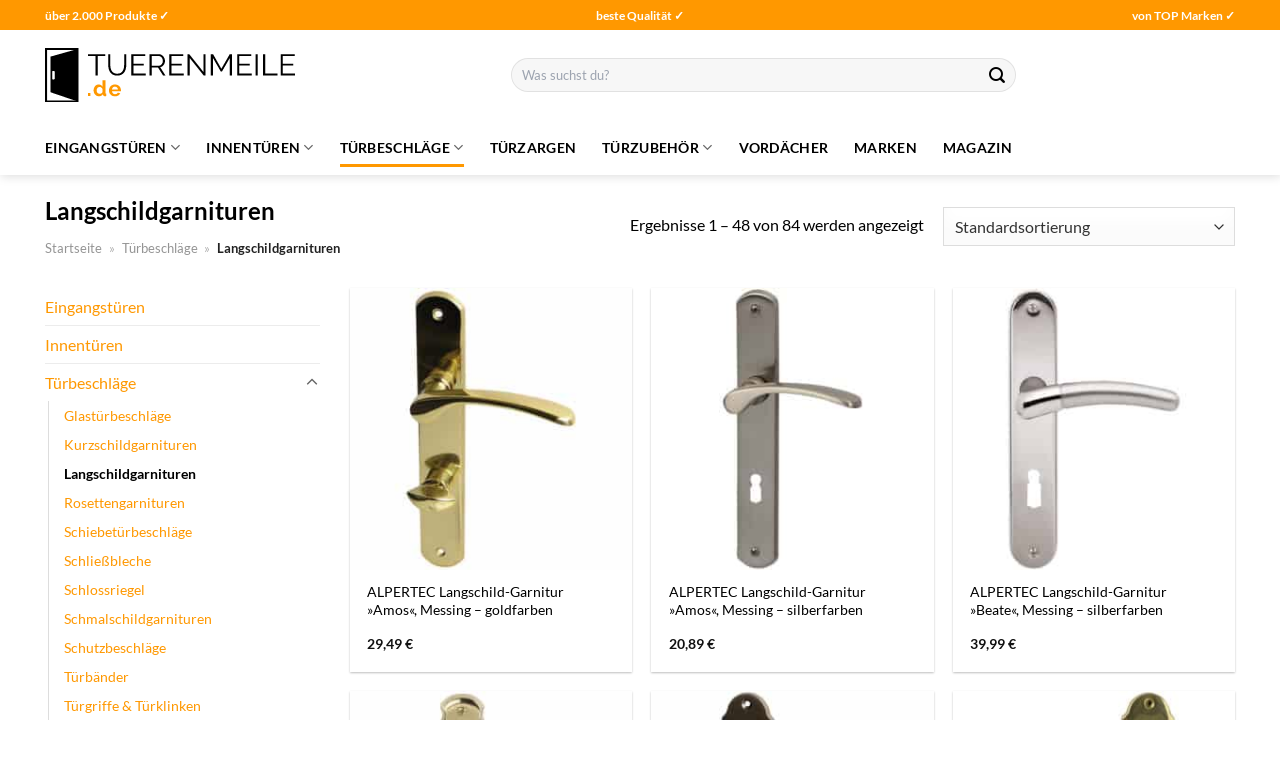

--- FILE ---
content_type: text/html; charset=UTF-8
request_url: https://www.tuerenmeile.de/langschildgarnituren/
body_size: 27966
content:
<!DOCTYPE html>
<html lang="de" class="loading-site no-js">
<head>
	<meta charset="UTF-8" />
	<link rel="profile" href="http://gmpg.org/xfn/11" />
	<link rel="pingback" href="https://www.tuerenmeile.de/xmlrpc.php" />

	<script>(function(html){html.className = html.className.replace(/\bno-js\b/,'js')})(document.documentElement);</script>
<meta name='robots' content='index, follow, max-image-preview:large, max-snippet:-1, max-video-preview:-1' />
<link rel="preload" href="https://www.tuerenmeile.de/wp-content/plugins/rate-my-post/public/css/fonts/ratemypost.ttf" type="font/ttf" as="font" crossorigin="anonymous"><meta name="viewport" content="width=device-width, initial-scale=1" />
	<!-- This site is optimized with the Yoast SEO plugin v26.8 - https://yoast.com/product/yoast-seo-wordpress/ -->
	<title>Langschildgarnituren online günstig kaufen bei Tuerenmeile.de</title>
	<meta name="description" content="Günstig und schnell hier online kaufen ✓ täglicher Versand durch unsere Partner ✓ am besten bei Tuerenmeile.de" />
	<link rel="canonical" href="https://www.tuerenmeile.de/langschildgarnituren/" />
	<link rel="next" href="https://www.tuerenmeile.de/langschildgarnituren/page/2/" />
	<meta property="og:locale" content="de_DE" />
	<meta property="og:type" content="article" />
	<meta property="og:title" content="Langschildgarnituren online günstig kaufen bei Tuerenmeile.de" />
	<meta property="og:description" content="Günstig und schnell hier online kaufen ✓ täglicher Versand durch unsere Partner ✓ am besten bei Tuerenmeile.de" />
	<meta property="og:url" content="https://www.tuerenmeile.de/langschildgarnituren/" />
	<meta property="og:site_name" content="Tuerenmeile.de" />
	<meta property="og:image" content="https://www.tuerenmeile.de/wp-content/uploads/2024/05/tuerenmeile-de-vorschau.jpg" />
	<meta property="og:image:width" content="1200" />
	<meta property="og:image:height" content="627" />
	<meta property="og:image:type" content="image/jpeg" />
	<meta name="twitter:card" content="summary_large_image" />
	<script type="application/ld+json" class="yoast-schema-graph">{"@context":"https://schema.org","@graph":[{"@type":"CollectionPage","@id":"https://www.tuerenmeile.de/langschildgarnituren/","url":"https://www.tuerenmeile.de/langschildgarnituren/","name":"Langschildgarnituren online günstig kaufen bei Tuerenmeile.de","isPartOf":{"@id":"https://www.tuerenmeile.de/#website"},"primaryImageOfPage":{"@id":"https://www.tuerenmeile.de/langschildgarnituren/#primaryimage"},"image":{"@id":"https://www.tuerenmeile.de/langschildgarnituren/#primaryimage"},"thumbnailUrl":"https://www.tuerenmeile.de/wp-content/uploads/2024/05/1000000000082843.jpg","description":"Günstig und schnell hier online kaufen ✓ täglicher Versand durch unsere Partner ✓ am besten bei Tuerenmeile.de","breadcrumb":{"@id":"https://www.tuerenmeile.de/langschildgarnituren/#breadcrumb"},"inLanguage":"de"},{"@type":"ImageObject","inLanguage":"de","@id":"https://www.tuerenmeile.de/langschildgarnituren/#primaryimage","url":"https://www.tuerenmeile.de/wp-content/uploads/2024/05/1000000000082843.jpg","contentUrl":"https://www.tuerenmeile.de/wp-content/uploads/2024/05/1000000000082843.jpg","width":500,"height":500,"caption":"ALPERTEC Langschild-Garnitur »Amos«"},{"@type":"BreadcrumbList","@id":"https://www.tuerenmeile.de/langschildgarnituren/#breadcrumb","itemListElement":[{"@type":"ListItem","position":1,"name":"Startseite","item":"https://www.tuerenmeile.de/"},{"@type":"ListItem","position":2,"name":"Türbeschläge","item":"https://www.tuerenmeile.de/tuerbeschlaege/"},{"@type":"ListItem","position":3,"name":"Langschildgarnituren"}]},{"@type":"WebSite","@id":"https://www.tuerenmeile.de/#website","url":"https://www.tuerenmeile.de/","name":"Tuerenmeile.de","description":"Türen online kaufen","publisher":{"@id":"https://www.tuerenmeile.de/#organization"},"potentialAction":[{"@type":"SearchAction","target":{"@type":"EntryPoint","urlTemplate":"https://www.tuerenmeile.de/?s={search_term_string}"},"query-input":{"@type":"PropertyValueSpecification","valueRequired":true,"valueName":"search_term_string"}}],"inLanguage":"de"},{"@type":"Organization","@id":"https://www.tuerenmeile.de/#organization","name":"Tuerenmeile.de","url":"https://www.tuerenmeile.de/","logo":{"@type":"ImageObject","inLanguage":"de","@id":"https://www.tuerenmeile.de/#/schema/logo/image/","url":"https://www.tuerenmeile.de/wp-content/uploads/2024/05/tuerenmeile-de-favicon.png","contentUrl":"https://www.tuerenmeile.de/wp-content/uploads/2024/05/tuerenmeile-de-favicon.png","width":512,"height":512,"caption":"Tuerenmeile.de"},"image":{"@id":"https://www.tuerenmeile.de/#/schema/logo/image/"}}]}</script>
	<!-- / Yoast SEO plugin. -->


<link href='https://fonts.gstatic.com' crossorigin rel='preconnect' />
<link rel='prefetch' href='https://www.tuerenmeile.de/wp-content/themes/flatsome/assets/js/flatsome.js?ver=a0a7aee297766598a20e' />
<link rel='prefetch' href='https://www.tuerenmeile.de/wp-content/themes/flatsome/assets/js/chunk.slider.js?ver=3.18.7' />
<link rel='prefetch' href='https://www.tuerenmeile.de/wp-content/themes/flatsome/assets/js/chunk.popups.js?ver=3.18.7' />
<link rel='prefetch' href='https://www.tuerenmeile.de/wp-content/themes/flatsome/assets/js/chunk.tooltips.js?ver=3.18.7' />
<link rel='prefetch' href='https://www.tuerenmeile.de/wp-content/themes/flatsome/assets/js/woocommerce.js?ver=49415fe6a9266f32f1f2' />
<style id='wp-img-auto-sizes-contain-inline-css' type='text/css'>
img:is([sizes=auto i],[sizes^="auto," i]){contain-intrinsic-size:3000px 1500px}
/*# sourceURL=wp-img-auto-sizes-contain-inline-css */
</style>
<link rel='stylesheet' id='maintenanceLayer-css' href='https://www.tuerenmeile.de/wp-content/plugins/dailylead_maintenance/css/layer.css?ver=1.4.2' type='text/css' media='all' />
<link rel='stylesheet' id='rate-my-post-css' href='https://www.tuerenmeile.de/wp-content/plugins/rate-my-post/public/css/rate-my-post.css?ver=3.4.4' type='text/css' media='all' />
<style id='rate-my-post-inline-css' type='text/css'>
.rmp-widgets-container p {  font-size: 12px;}.rmp-rating-widget .rmp-icon--ratings {  font-size: 12px;}
/*# sourceURL=rate-my-post-inline-css */
</style>
<style id='woocommerce-inline-inline-css' type='text/css'>
.woocommerce form .form-row .required { visibility: visible; }
/*# sourceURL=woocommerce-inline-inline-css */
</style>
<link rel='stylesheet' id='ez-toc-css' href='https://www.tuerenmeile.de/wp-content/plugins/easy-table-of-contents/assets/css/screen.min.css?ver=2.0.80' type='text/css' media='all' />
<style id='ez-toc-inline-css' type='text/css'>
div#ez-toc-container .ez-toc-title {font-size: 120%;}div#ez-toc-container .ez-toc-title {font-weight: 500;}div#ez-toc-container ul li , div#ez-toc-container ul li a {font-size: 95%;}div#ez-toc-container ul li , div#ez-toc-container ul li a {font-weight: 500;}div#ez-toc-container nav ul ul li {font-size: 90%;}div#ez-toc-container {background: #fff;border: 1px solid #000000;}div#ez-toc-container p.ez-toc-title , #ez-toc-container .ez_toc_custom_title_icon , #ez-toc-container .ez_toc_custom_toc_icon {color: #000000;}div#ez-toc-container ul.ez-toc-list a {color: #000000;}div#ez-toc-container ul.ez-toc-list a:hover {color: #000000;}div#ez-toc-container ul.ez-toc-list a:visited {color: #000000;}.ez-toc-counter nav ul li a::before {color: ;}.ez-toc-box-title {font-weight: bold; margin-bottom: 10px; text-align: center; text-transform: uppercase; letter-spacing: 1px; color: #666; padding-bottom: 5px;position:absolute;top:-4%;left:5%;background-color: inherit;transition: top 0.3s ease;}.ez-toc-box-title.toc-closed {top:-25%;}
.ez-toc-container-direction {direction: ltr;}.ez-toc-counter ul{counter-reset: item ;}.ez-toc-counter nav ul li a::before {content: counters(item, '.', decimal) '. ';display: inline-block;counter-increment: item;flex-grow: 0;flex-shrink: 0;margin-right: .2em; float: left; }.ez-toc-widget-direction {direction: ltr;}.ez-toc-widget-container ul{counter-reset: item ;}.ez-toc-widget-container nav ul li a::before {content: counters(item, '.', decimal) '. ';display: inline-block;counter-increment: item;flex-grow: 0;flex-shrink: 0;margin-right: .2em; float: left; }
/*# sourceURL=ez-toc-inline-css */
</style>
<link rel='stylesheet' id='flatsome-main-css' href='https://www.tuerenmeile.de/wp-content/themes/flatsome/assets/css/flatsome.css?ver=3.18.7' type='text/css' media='all' />
<style id='flatsome-main-inline-css' type='text/css'>
@font-face {
				font-family: "fl-icons";
				font-display: block;
				src: url(https://www.tuerenmeile.de/wp-content/themes/flatsome/assets/css/icons/fl-icons.eot?v=3.18.7);
				src:
					url(https://www.tuerenmeile.de/wp-content/themes/flatsome/assets/css/icons/fl-icons.eot#iefix?v=3.18.7) format("embedded-opentype"),
					url(https://www.tuerenmeile.de/wp-content/themes/flatsome/assets/css/icons/fl-icons.woff2?v=3.18.7) format("woff2"),
					url(https://www.tuerenmeile.de/wp-content/themes/flatsome/assets/css/icons/fl-icons.ttf?v=3.18.7) format("truetype"),
					url(https://www.tuerenmeile.de/wp-content/themes/flatsome/assets/css/icons/fl-icons.woff?v=3.18.7) format("woff"),
					url(https://www.tuerenmeile.de/wp-content/themes/flatsome/assets/css/icons/fl-icons.svg?v=3.18.7#fl-icons) format("svg");
			}
/*# sourceURL=flatsome-main-inline-css */
</style>
<link rel='stylesheet' id='flatsome-shop-css' href='https://www.tuerenmeile.de/wp-content/themes/flatsome/assets/css/flatsome-shop.css?ver=3.18.7' type='text/css' media='all' />
<script type="text/javascript" src="https://www.tuerenmeile.de/wp-content/plugins/dailylead_maintenance/js/layerShow.js?ver=1.4.2" id="maintenanceLayerShow-js"></script>
<script type="text/javascript" src="https://www.tuerenmeile.de/wp-content/plugins/dailylead_maintenance/js/layer.js?ver=1.4.2" id="maintenanceLayer-js"></script>
<script type="text/javascript" src="https://www.tuerenmeile.de/wp-includes/js/jquery/jquery.min.js?ver=3.7.1" id="jquery-core-js"></script>
<script type="text/javascript" src="https://www.tuerenmeile.de/wp-content/plugins/woocommerce/assets/js/jquery-blockui/jquery.blockUI.min.js?ver=2.7.0-wc.9.4.4" id="jquery-blockui-js" data-wp-strategy="defer"></script>
<script type="text/javascript" id="wc-add-to-cart-js-extra">
/* <![CDATA[ */
var wc_add_to_cart_params = {"ajax_url":"/wp-admin/admin-ajax.php","wc_ajax_url":"/?wc-ajax=%%endpoint%%","i18n_view_cart":"Warenkorb anzeigen","cart_url":"https://www.tuerenmeile.de","is_cart":"","cart_redirect_after_add":"no"};
//# sourceURL=wc-add-to-cart-js-extra
/* ]]> */
</script>
<script type="text/javascript" src="https://www.tuerenmeile.de/wp-content/plugins/woocommerce/assets/js/frontend/add-to-cart.min.js?ver=9.4.4" id="wc-add-to-cart-js" defer="defer" data-wp-strategy="defer"></script>
<script type="text/javascript" src="https://www.tuerenmeile.de/wp-content/plugins/woocommerce/assets/js/js-cookie/js.cookie.min.js?ver=2.1.4-wc.9.4.4" id="js-cookie-js" data-wp-strategy="defer"></script>
<script>
  var _paq = window._paq = window._paq || [];
  /* tracker methods like "setCustomDimension" should be called before "trackPageView" */
  _paq.push(['trackPageView']);
  _paq.push(['enableLinkTracking']);
  (function() {
    var u="https://stats.dailylead.de/";
    _paq.push(['setTrackerUrl', u+'matomo.php']);
    _paq.push(['setSiteId', '248']);
    var d=document, g=d.createElement('script'), s=d.getElementsByTagName('script')[0];
    g.async=true; g.src=u+'matomo.js'; s.parentNode.insertBefore(g,s);
  })();
</script>
<script data-host="https://digistats.de" data-dnt="false" src="https://www.digistats.de/js/script.js" id="ZwSg9rf6GA" async defer></script>	<noscript><style>.woocommerce-product-gallery{ opacity: 1 !important; }</style></noscript>
	<style class='wp-fonts-local' type='text/css'>
@font-face{font-family:Inter;font-style:normal;font-weight:300 900;font-display:fallback;src:url('https://www.tuerenmeile.de/wp-content/plugins/woocommerce/assets/fonts/Inter-VariableFont_slnt,wght.woff2') format('woff2');font-stretch:normal;}
@font-face{font-family:Cardo;font-style:normal;font-weight:400;font-display:fallback;src:url('https://www.tuerenmeile.de/wp-content/plugins/woocommerce/assets/fonts/cardo_normal_400.woff2') format('woff2');}
</style>
<link rel="icon" href="https://www.tuerenmeile.de/wp-content/uploads/2024/05/cropped-tuerenmeile-de-favicon-32x32.png" sizes="32x32" />
<link rel="icon" href="https://www.tuerenmeile.de/wp-content/uploads/2024/05/cropped-tuerenmeile-de-favicon-192x192.png" sizes="192x192" />
<link rel="apple-touch-icon" href="https://www.tuerenmeile.de/wp-content/uploads/2024/05/cropped-tuerenmeile-de-favicon-180x180.png" />
<meta name="msapplication-TileImage" content="https://www.tuerenmeile.de/wp-content/uploads/2024/05/cropped-tuerenmeile-de-favicon-270x270.png" />
<style id="custom-css" type="text/css">:root {--primary-color: #ff9800;--fs-color-primary: #ff9800;--fs-color-secondary: #ff9800;--fs-color-success: #7a9c59;--fs-color-alert: #b20000;--fs-experimental-link-color: #ff9800;--fs-experimental-link-color-hover: #000000;}.tooltipster-base {--tooltip-color: #fff;--tooltip-bg-color: #000;}.off-canvas-right .mfp-content, .off-canvas-left .mfp-content {--drawer-width: 300px;}.off-canvas .mfp-content.off-canvas-cart {--drawer-width: 360px;}.container-width, .full-width .ubermenu-nav, .container, .row{max-width: 1220px}.row.row-collapse{max-width: 1190px}.row.row-small{max-width: 1212.5px}.row.row-large{max-width: 1250px}.header-main{height: 90px}#logo img{max-height: 90px}#logo{width:250px;}#logo img{padding:10px 0;}.header-bottom{min-height: 55px}.header-top{min-height: 30px}.transparent .header-main{height: 90px}.transparent #logo img{max-height: 90px}.has-transparent + .page-title:first-of-type,.has-transparent + #main > .page-title,.has-transparent + #main > div > .page-title,.has-transparent + #main .page-header-wrapper:first-of-type .page-title{padding-top: 170px;}.header.show-on-scroll,.stuck .header-main{height:70px!important}.stuck #logo img{max-height: 70px!important}.search-form{ width: 54%;}.header-bg-color {background-color: #ffffff}.header-bottom {background-color: #ffffff}.header-main .nav > li > a{line-height: 16px }.header-bottom-nav > li > a{line-height: 16px }@media (max-width: 549px) {.header-main{height: 70px}#logo img{max-height: 70px}}body{color: #000000}h1,h2,h3,h4,h5,h6,.heading-font{color: #000000;}body{font-family: Lato, sans-serif;}body {font-weight: 400;font-style: normal;}.nav > li > a {font-family: Lato, sans-serif;}.mobile-sidebar-levels-2 .nav > li > ul > li > a {font-family: Lato, sans-serif;}.nav > li > a,.mobile-sidebar-levels-2 .nav > li > ul > li > a {font-weight: 700;font-style: normal;}h1,h2,h3,h4,h5,h6,.heading-font, .off-canvas-center .nav-sidebar.nav-vertical > li > a{font-family: Lato, sans-serif;}h1,h2,h3,h4,h5,h6,.heading-font,.banner h1,.banner h2 {font-weight: 700;font-style: normal;}.alt-font{font-family: "Dancing Script", sans-serif;}.alt-font {font-weight: 400!important;font-style: normal!important;}.header:not(.transparent) .header-nav-main.nav > li > a {color: #000000;}.header:not(.transparent) .header-bottom-nav.nav > li > a{color: #000000;}.widget:where(:not(.widget_shopping_cart)) a{color: #000000;}.widget:where(:not(.widget_shopping_cart)) a:hover{color: #ff9800;}.widget .tagcloud a:hover{border-color: #ff9800; background-color: #ff9800;}.has-equal-box-heights .box-image {padding-top: 100%;}@media screen and (min-width: 550px){.products .box-vertical .box-image{min-width: 300px!important;width: 300px!important;}}.header-main .social-icons,.header-main .cart-icon strong,.header-main .menu-title,.header-main .header-button > .button.is-outline,.header-main .nav > li > a > i:not(.icon-angle-down){color: #000000!important;}.header-main .header-button > .button.is-outline,.header-main .cart-icon strong:after,.header-main .cart-icon strong{border-color: #000000!important;}.header-main .header-button > .button:not(.is-outline){background-color: #000000!important;}.header-main .current-dropdown .cart-icon strong,.header-main .header-button > .button:hover,.header-main .header-button > .button:hover i,.header-main .header-button > .button:hover span{color:#FFF!important;}.header-main .menu-title:hover,.header-main .social-icons a:hover,.header-main .header-button > .button.is-outline:hover,.header-main .nav > li > a:hover > i:not(.icon-angle-down){color: #000000!important;}.header-main .current-dropdown .cart-icon strong,.header-main .header-button > .button:hover{background-color: #000000!important;}.header-main .current-dropdown .cart-icon strong:after,.header-main .current-dropdown .cart-icon strong,.header-main .header-button > .button:hover{border-color: #000000!important;}.absolute-footer, html{background-color: #ffffff}.page-title-small + main .product-container > .row{padding-top:0;}.nav-vertical-fly-out > li + li {border-top-width: 1px; border-top-style: solid;}/* Custom CSS */.header-vertical-menu__fly-out .current-dropdown.menu-item .nav-dropdown {display: block;}.header-vertical-menu__opener {font-size: initial;}.off-canvas-right .mfp-content, .off-canvas-left .mfp-content {max-width: 320px;width:100%}.off-canvas-left.mfp-ready .mfp-close {color: black;}.product-summary .woocommerce-Price-currencySymbol {font-size: inherit;vertical-align: inherit;margin-top: inherit;}.product-section-title-related {text-align: center;padding-top: 45px;}.yith-wcwl-add-to-wishlist {margin-top: 10px;margin-bottom: 30px;}.page-title {margin-top: 20px;}@media screen and (min-width: 850px) {.page-title-inner {padding-top: 0;min-height: auto;}}/*** START Sticky Banner ***/.sticky-add-to-cart__product img {display: none;}.sticky-add-to-cart__product .product-title-small {display: none;}.sticky-add-to-cart--active .cart {padding-top: 5px;padding-bottom: 5px;max-width: 250px;flex-grow: 1;font-size: smaller;margin-bottom: 0;}.sticky-add-to-cart.sticky-add-to-cart--active .single_add_to_cart_button{margin: 0;padding-top: 10px;padding-bottom: 10px;border-radius: 99px;width: 100%;line-height: 1.5;}.single_add_to_cart_button,.sticky-add-to-cart:not(.sticky-add-to-cart--active) .single_add_to_cart_button {padding: 5px;max-width: 300px;width:100%;margin:0;}.sticky-add-to-cart--active {-webkit-backdrop-filter: blur(7px);backdrop-filter: blur(7px);display: flex;justify-content: center;padding: 3px 10px;}.sticky-add-to-cart__product .product-title-small {height: 14px;overflow: hidden;}.sticky-add-to-cart--active .woocommerce-variation-price, .sticky-add-to-cart--active .product-page-price {font-size: 24px;}.sticky-add-to-cart--active .price del {font-size: 50%;margin-bottom: 4px;}.sticky-add-to-cart--active .price del::after {width: 50%;}.sticky-add-to-cart__product {margin-right: 5px;}/*** END Sticky Banner ***/.yadore {display: grid;grid-template-columns: repeat(4,minmax(0,1fr));gap:1rem;}.col-4 .yadore {display: grid;grid-template-columns: repeat(4,minmax(0,1fr));gap:1rem;}.yadore .yadore-item {background: #fff;border-radius: 15px;}.yadore .yadore-item li.delivery_time,.yadore .yadore-item li.stock_status,.yadore .yadore-item li.stock_status.nicht {list-style-type: none;padding: 0px 0 0px 24px;margin: 0px!important;}.yadore .yadore-item img:not(.logo) {min-height: 170px;max-height: 170px;}.yadore .yadore-item img.logo {max-width: 70px;max-height: 30px;}.ayo-logo-name {margin-top: 12px;display: block;white-space: nowrap;font-size: xx-small;}.product-info {display: flex;flex-direction: column;padding-bottom: 0;}.product-info.product-title {order: 1;}.product-info .is-divider {order: 2;}.product-info .product-short-description {order: 3;}.product-info .product-short-description li {list-style-type: none;padding: 0px 0 0px 24px;margin: 0px 0px 3px 0px!important;}li.delivery_time,.product-info .product-short-description li.delivery_time {background: url([data-uri]) no-repeat left center;}li.delivery_time,.product-info .product-short-description li.delivery_time {background: url([data-uri]) no-repeat left center;}li.stock_status,.product-info .product-short-description li.stock_status {background: url([data-uri]) no-repeat left center;}li.stock_status.nicht,.product-info .product-short-description li.stock_status.nicht {background: url([data-uri]) no-repeat left center;}.product-info .price-wrapper {order: 4;}.product-info .price-wrapper .price {margin: 0;}.product-info .cart,.product-info .sticky-add-to-cart-wrapper {order:5;margin: 25px 0;}.product-info .yith-wcwl-add-to-wishlist {order: 6;margin: 0;}.overflow-hidden { overflow: hidden;}.overflow-hidden.banner h3 {line-height: 0;}.nowrap { white-space: nowrap;}.height-40 {height: 40px !important;}.m-0 {margin: 0 !important;}a.stretched-link:after {position: absolute;top: 0;right: 0;bottom: 0;left: 0;pointer-events: auto;content: "";background-color: rgba(0,0,0,0.0);z-index: 1;}.z-index-0 {z-index: 0;}.z-index-10 {z-index: 10;}.price del {text-decoration-line: none;position: relative;}.price del::after {content: '';position: absolute;border-top: 2px solid red;width: 100%;height: 100%;left: 0;transform: rotate(-10deg);top: 50%;}.product-small.box .box-image .image-cover img {object-fit: contain;}.product-small.box .box-image {text-align: center;}.product-small.box .box-text .title-wrapper {max-height: 75px;overflow: hidden;margin-bottom: 15px;}.woocommerce-product-gallery__wrapper .woocommerce-product-gallery__image a img {max-height: 420px;width: auto;margin: 0 auto;display: block;}.has-equal-box-heights .box-image img {-o-object-fit: contain;object-fit: contain;}/* START Mobile Menu */.off-canvas-left .mfp-content, .off-canvas-right .mfp-content {width: 85%;max-width: 360px;}.off-canvas-left .mfp-content .nav>li>a, .off-canvas-right .mfp-content .nav>li>a,.mobile-sidebar-levels-2 .nav-slide>li>.sub-menu>li:not(.nav-slide-header)>a, .mobile-sidebar-levels-2 .nav-slide>li>ul.children>li:not(.nav-slide-header)>a {font-size: 1.1em;color: #000;}.mobile-sidebar-levels-2 .nav-slide>li>.sub-menu>li:not(.nav-slide-header)>a, .mobile-sidebar-levels-2 .nav-slide>li>ul.children>li:not(.nav-slide-header)>a {text-transform: none;}/* END Mobile Menu *//*** START MENU frühes umschalten auf MobileCSS ***/@media (min-width: 850px) and (max-width: 1040px) {header [data-show=show-for-medium], header .show-for-medium {display: block !important;}}@media (max-width: 1040px) {header [data-show=hide-for-medium], header .hide-for-medium {display: none !important;}.medium-logo-center .logo {-webkit-box-ordinal-group: 2;-ms-flex-order: 2;order: 2;}header .show-for-medium.flex-right {-webkit-box-ordinal-group: 3;-ms-flex-order: 3;order: 3;}.medium-logo-center .logo img {margin: 0 auto;}}/*** END MENUfrühes umschalten auf MobileCSS ***/#masthead .flex-left .header-nav.header-nav-main.nav.nav-left {-webkit-box-pack: center;-ms-flex-pack: center;justify-content: center;}.logo-left .logo {margin-left: 0;margin-right: 0px;}.product-title a {color: #000000;}.product-title a:hover {color: var(--fs-experimental-link-color);}/* Custom CSS Tablet */@media (max-width: 849px){.nav li a,.nav-vertical>li>ul li a,.nav-slide-header .toggle,.mobile-sidebar-levels-2 .nav-slide>li>ul.children>li>a, .mobile-sidebar-levels-2 .nav-slide>li>.sub-menu>li>a {color: #000 !important;opacity: 1;}/*** START Sticky Banner ***/.sticky-add-to-cart--active {justify-content: space-between;font-size: .9em;}/*** END Sticky Banner ***/.post-title.is-large {font-size: 1.75em;}}/* Custom CSS Mobile */@media (max-width: 549px){/*** START Sticky Banner ***/.sticky-add-to-cart:not(.sticky-add-to-cart--active) {width: 100% !important;max-width: 100%;}.sticky-add-to-cart:not(.sticky-add-to-cart--active) .single_add_to_cart_button {padding: 5px 25px;max-width: 100%;}/*** END Sticky Banner ***/.single_add_to_cart_button {padding: 5px 25px;max-width: 100%;width: 100%;}.yadore,.col-4 .yadore {grid-template-columns: repeat(1,minmax(0,1fr));}}.label-new.menu-item > a:after{content:"Neu";}.label-hot.menu-item > a:after{content:"Hot";}.label-sale.menu-item > a:after{content:"Aktion";}.label-popular.menu-item > a:after{content:"Beliebt";}</style><style id="kirki-inline-styles">/* latin-ext */
@font-face {
  font-family: 'Lato';
  font-style: normal;
  font-weight: 400;
  font-display: swap;
  src: url(https://www.tuerenmeile.de/wp-content/fonts/lato/S6uyw4BMUTPHjxAwXjeu.woff2) format('woff2');
  unicode-range: U+0100-02BA, U+02BD-02C5, U+02C7-02CC, U+02CE-02D7, U+02DD-02FF, U+0304, U+0308, U+0329, U+1D00-1DBF, U+1E00-1E9F, U+1EF2-1EFF, U+2020, U+20A0-20AB, U+20AD-20C0, U+2113, U+2C60-2C7F, U+A720-A7FF;
}
/* latin */
@font-face {
  font-family: 'Lato';
  font-style: normal;
  font-weight: 400;
  font-display: swap;
  src: url(https://www.tuerenmeile.de/wp-content/fonts/lato/S6uyw4BMUTPHjx4wXg.woff2) format('woff2');
  unicode-range: U+0000-00FF, U+0131, U+0152-0153, U+02BB-02BC, U+02C6, U+02DA, U+02DC, U+0304, U+0308, U+0329, U+2000-206F, U+20AC, U+2122, U+2191, U+2193, U+2212, U+2215, U+FEFF, U+FFFD;
}
/* latin-ext */
@font-face {
  font-family: 'Lato';
  font-style: normal;
  font-weight: 700;
  font-display: swap;
  src: url(https://www.tuerenmeile.de/wp-content/fonts/lato/S6u9w4BMUTPHh6UVSwaPGR_p.woff2) format('woff2');
  unicode-range: U+0100-02BA, U+02BD-02C5, U+02C7-02CC, U+02CE-02D7, U+02DD-02FF, U+0304, U+0308, U+0329, U+1D00-1DBF, U+1E00-1E9F, U+1EF2-1EFF, U+2020, U+20A0-20AB, U+20AD-20C0, U+2113, U+2C60-2C7F, U+A720-A7FF;
}
/* latin */
@font-face {
  font-family: 'Lato';
  font-style: normal;
  font-weight: 700;
  font-display: swap;
  src: url(https://www.tuerenmeile.de/wp-content/fonts/lato/S6u9w4BMUTPHh6UVSwiPGQ.woff2) format('woff2');
  unicode-range: U+0000-00FF, U+0131, U+0152-0153, U+02BB-02BC, U+02C6, U+02DA, U+02DC, U+0304, U+0308, U+0329, U+2000-206F, U+20AC, U+2122, U+2191, U+2193, U+2212, U+2215, U+FEFF, U+FFFD;
}/* vietnamese */
@font-face {
  font-family: 'Dancing Script';
  font-style: normal;
  font-weight: 400;
  font-display: swap;
  src: url(https://www.tuerenmeile.de/wp-content/fonts/dancing-script/If2cXTr6YS-zF4S-kcSWSVi_sxjsohD9F50Ruu7BMSo3Rep8ltA.woff2) format('woff2');
  unicode-range: U+0102-0103, U+0110-0111, U+0128-0129, U+0168-0169, U+01A0-01A1, U+01AF-01B0, U+0300-0301, U+0303-0304, U+0308-0309, U+0323, U+0329, U+1EA0-1EF9, U+20AB;
}
/* latin-ext */
@font-face {
  font-family: 'Dancing Script';
  font-style: normal;
  font-weight: 400;
  font-display: swap;
  src: url(https://www.tuerenmeile.de/wp-content/fonts/dancing-script/If2cXTr6YS-zF4S-kcSWSVi_sxjsohD9F50Ruu7BMSo3ROp8ltA.woff2) format('woff2');
  unicode-range: U+0100-02BA, U+02BD-02C5, U+02C7-02CC, U+02CE-02D7, U+02DD-02FF, U+0304, U+0308, U+0329, U+1D00-1DBF, U+1E00-1E9F, U+1EF2-1EFF, U+2020, U+20A0-20AB, U+20AD-20C0, U+2113, U+2C60-2C7F, U+A720-A7FF;
}
/* latin */
@font-face {
  font-family: 'Dancing Script';
  font-style: normal;
  font-weight: 400;
  font-display: swap;
  src: url(https://www.tuerenmeile.de/wp-content/fonts/dancing-script/If2cXTr6YS-zF4S-kcSWSVi_sxjsohD9F50Ruu7BMSo3Sup8.woff2) format('woff2');
  unicode-range: U+0000-00FF, U+0131, U+0152-0153, U+02BB-02BC, U+02C6, U+02DA, U+02DC, U+0304, U+0308, U+0329, U+2000-206F, U+20AC, U+2122, U+2191, U+2193, U+2212, U+2215, U+FEFF, U+FFFD;
}</style><noscript><style id="rocket-lazyload-nojs-css">.rll-youtube-player, [data-lazy-src]{display:none !important;}</style></noscript><link rel='stylesheet' id='wc-blocks-style-css' href='https://www.tuerenmeile.de/wp-content/plugins/woocommerce/assets/client/blocks/wc-blocks.css?ver=wc-9.4.4' type='text/css' media='all' />
<style id='global-styles-inline-css' type='text/css'>
:root{--wp--preset--aspect-ratio--square: 1;--wp--preset--aspect-ratio--4-3: 4/3;--wp--preset--aspect-ratio--3-4: 3/4;--wp--preset--aspect-ratio--3-2: 3/2;--wp--preset--aspect-ratio--2-3: 2/3;--wp--preset--aspect-ratio--16-9: 16/9;--wp--preset--aspect-ratio--9-16: 9/16;--wp--preset--color--black: #000000;--wp--preset--color--cyan-bluish-gray: #abb8c3;--wp--preset--color--white: #ffffff;--wp--preset--color--pale-pink: #f78da7;--wp--preset--color--vivid-red: #cf2e2e;--wp--preset--color--luminous-vivid-orange: #ff6900;--wp--preset--color--luminous-vivid-amber: #fcb900;--wp--preset--color--light-green-cyan: #7bdcb5;--wp--preset--color--vivid-green-cyan: #00d084;--wp--preset--color--pale-cyan-blue: #8ed1fc;--wp--preset--color--vivid-cyan-blue: #0693e3;--wp--preset--color--vivid-purple: #9b51e0;--wp--preset--color--primary: #ff9800;--wp--preset--color--secondary: #ff9800;--wp--preset--color--success: #7a9c59;--wp--preset--color--alert: #b20000;--wp--preset--gradient--vivid-cyan-blue-to-vivid-purple: linear-gradient(135deg,rgb(6,147,227) 0%,rgb(155,81,224) 100%);--wp--preset--gradient--light-green-cyan-to-vivid-green-cyan: linear-gradient(135deg,rgb(122,220,180) 0%,rgb(0,208,130) 100%);--wp--preset--gradient--luminous-vivid-amber-to-luminous-vivid-orange: linear-gradient(135deg,rgb(252,185,0) 0%,rgb(255,105,0) 100%);--wp--preset--gradient--luminous-vivid-orange-to-vivid-red: linear-gradient(135deg,rgb(255,105,0) 0%,rgb(207,46,46) 100%);--wp--preset--gradient--very-light-gray-to-cyan-bluish-gray: linear-gradient(135deg,rgb(238,238,238) 0%,rgb(169,184,195) 100%);--wp--preset--gradient--cool-to-warm-spectrum: linear-gradient(135deg,rgb(74,234,220) 0%,rgb(151,120,209) 20%,rgb(207,42,186) 40%,rgb(238,44,130) 60%,rgb(251,105,98) 80%,rgb(254,248,76) 100%);--wp--preset--gradient--blush-light-purple: linear-gradient(135deg,rgb(255,206,236) 0%,rgb(152,150,240) 100%);--wp--preset--gradient--blush-bordeaux: linear-gradient(135deg,rgb(254,205,165) 0%,rgb(254,45,45) 50%,rgb(107,0,62) 100%);--wp--preset--gradient--luminous-dusk: linear-gradient(135deg,rgb(255,203,112) 0%,rgb(199,81,192) 50%,rgb(65,88,208) 100%);--wp--preset--gradient--pale-ocean: linear-gradient(135deg,rgb(255,245,203) 0%,rgb(182,227,212) 50%,rgb(51,167,181) 100%);--wp--preset--gradient--electric-grass: linear-gradient(135deg,rgb(202,248,128) 0%,rgb(113,206,126) 100%);--wp--preset--gradient--midnight: linear-gradient(135deg,rgb(2,3,129) 0%,rgb(40,116,252) 100%);--wp--preset--font-size--small: 13px;--wp--preset--font-size--medium: 20px;--wp--preset--font-size--large: 36px;--wp--preset--font-size--x-large: 42px;--wp--preset--font-family--inter: "Inter", sans-serif;--wp--preset--font-family--cardo: Cardo;--wp--preset--spacing--20: 0.44rem;--wp--preset--spacing--30: 0.67rem;--wp--preset--spacing--40: 1rem;--wp--preset--spacing--50: 1.5rem;--wp--preset--spacing--60: 2.25rem;--wp--preset--spacing--70: 3.38rem;--wp--preset--spacing--80: 5.06rem;--wp--preset--shadow--natural: 6px 6px 9px rgba(0, 0, 0, 0.2);--wp--preset--shadow--deep: 12px 12px 50px rgba(0, 0, 0, 0.4);--wp--preset--shadow--sharp: 6px 6px 0px rgba(0, 0, 0, 0.2);--wp--preset--shadow--outlined: 6px 6px 0px -3px rgb(255, 255, 255), 6px 6px rgb(0, 0, 0);--wp--preset--shadow--crisp: 6px 6px 0px rgb(0, 0, 0);}:where(body) { margin: 0; }.wp-site-blocks > .alignleft { float: left; margin-right: 2em; }.wp-site-blocks > .alignright { float: right; margin-left: 2em; }.wp-site-blocks > .aligncenter { justify-content: center; margin-left: auto; margin-right: auto; }:where(.is-layout-flex){gap: 0.5em;}:where(.is-layout-grid){gap: 0.5em;}.is-layout-flow > .alignleft{float: left;margin-inline-start: 0;margin-inline-end: 2em;}.is-layout-flow > .alignright{float: right;margin-inline-start: 2em;margin-inline-end: 0;}.is-layout-flow > .aligncenter{margin-left: auto !important;margin-right: auto !important;}.is-layout-constrained > .alignleft{float: left;margin-inline-start: 0;margin-inline-end: 2em;}.is-layout-constrained > .alignright{float: right;margin-inline-start: 2em;margin-inline-end: 0;}.is-layout-constrained > .aligncenter{margin-left: auto !important;margin-right: auto !important;}.is-layout-constrained > :where(:not(.alignleft):not(.alignright):not(.alignfull)){margin-left: auto !important;margin-right: auto !important;}body .is-layout-flex{display: flex;}.is-layout-flex{flex-wrap: wrap;align-items: center;}.is-layout-flex > :is(*, div){margin: 0;}body .is-layout-grid{display: grid;}.is-layout-grid > :is(*, div){margin: 0;}body{padding-top: 0px;padding-right: 0px;padding-bottom: 0px;padding-left: 0px;}a:where(:not(.wp-element-button)){text-decoration: none;}:root :where(.wp-element-button, .wp-block-button__link){background-color: #32373c;border-width: 0;color: #fff;font-family: inherit;font-size: inherit;font-style: inherit;font-weight: inherit;letter-spacing: inherit;line-height: inherit;padding-top: calc(0.667em + 2px);padding-right: calc(1.333em + 2px);padding-bottom: calc(0.667em + 2px);padding-left: calc(1.333em + 2px);text-decoration: none;text-transform: inherit;}.has-black-color{color: var(--wp--preset--color--black) !important;}.has-cyan-bluish-gray-color{color: var(--wp--preset--color--cyan-bluish-gray) !important;}.has-white-color{color: var(--wp--preset--color--white) !important;}.has-pale-pink-color{color: var(--wp--preset--color--pale-pink) !important;}.has-vivid-red-color{color: var(--wp--preset--color--vivid-red) !important;}.has-luminous-vivid-orange-color{color: var(--wp--preset--color--luminous-vivid-orange) !important;}.has-luminous-vivid-amber-color{color: var(--wp--preset--color--luminous-vivid-amber) !important;}.has-light-green-cyan-color{color: var(--wp--preset--color--light-green-cyan) !important;}.has-vivid-green-cyan-color{color: var(--wp--preset--color--vivid-green-cyan) !important;}.has-pale-cyan-blue-color{color: var(--wp--preset--color--pale-cyan-blue) !important;}.has-vivid-cyan-blue-color{color: var(--wp--preset--color--vivid-cyan-blue) !important;}.has-vivid-purple-color{color: var(--wp--preset--color--vivid-purple) !important;}.has-primary-color{color: var(--wp--preset--color--primary) !important;}.has-secondary-color{color: var(--wp--preset--color--secondary) !important;}.has-success-color{color: var(--wp--preset--color--success) !important;}.has-alert-color{color: var(--wp--preset--color--alert) !important;}.has-black-background-color{background-color: var(--wp--preset--color--black) !important;}.has-cyan-bluish-gray-background-color{background-color: var(--wp--preset--color--cyan-bluish-gray) !important;}.has-white-background-color{background-color: var(--wp--preset--color--white) !important;}.has-pale-pink-background-color{background-color: var(--wp--preset--color--pale-pink) !important;}.has-vivid-red-background-color{background-color: var(--wp--preset--color--vivid-red) !important;}.has-luminous-vivid-orange-background-color{background-color: var(--wp--preset--color--luminous-vivid-orange) !important;}.has-luminous-vivid-amber-background-color{background-color: var(--wp--preset--color--luminous-vivid-amber) !important;}.has-light-green-cyan-background-color{background-color: var(--wp--preset--color--light-green-cyan) !important;}.has-vivid-green-cyan-background-color{background-color: var(--wp--preset--color--vivid-green-cyan) !important;}.has-pale-cyan-blue-background-color{background-color: var(--wp--preset--color--pale-cyan-blue) !important;}.has-vivid-cyan-blue-background-color{background-color: var(--wp--preset--color--vivid-cyan-blue) !important;}.has-vivid-purple-background-color{background-color: var(--wp--preset--color--vivid-purple) !important;}.has-primary-background-color{background-color: var(--wp--preset--color--primary) !important;}.has-secondary-background-color{background-color: var(--wp--preset--color--secondary) !important;}.has-success-background-color{background-color: var(--wp--preset--color--success) !important;}.has-alert-background-color{background-color: var(--wp--preset--color--alert) !important;}.has-black-border-color{border-color: var(--wp--preset--color--black) !important;}.has-cyan-bluish-gray-border-color{border-color: var(--wp--preset--color--cyan-bluish-gray) !important;}.has-white-border-color{border-color: var(--wp--preset--color--white) !important;}.has-pale-pink-border-color{border-color: var(--wp--preset--color--pale-pink) !important;}.has-vivid-red-border-color{border-color: var(--wp--preset--color--vivid-red) !important;}.has-luminous-vivid-orange-border-color{border-color: var(--wp--preset--color--luminous-vivid-orange) !important;}.has-luminous-vivid-amber-border-color{border-color: var(--wp--preset--color--luminous-vivid-amber) !important;}.has-light-green-cyan-border-color{border-color: var(--wp--preset--color--light-green-cyan) !important;}.has-vivid-green-cyan-border-color{border-color: var(--wp--preset--color--vivid-green-cyan) !important;}.has-pale-cyan-blue-border-color{border-color: var(--wp--preset--color--pale-cyan-blue) !important;}.has-vivid-cyan-blue-border-color{border-color: var(--wp--preset--color--vivid-cyan-blue) !important;}.has-vivid-purple-border-color{border-color: var(--wp--preset--color--vivid-purple) !important;}.has-primary-border-color{border-color: var(--wp--preset--color--primary) !important;}.has-secondary-border-color{border-color: var(--wp--preset--color--secondary) !important;}.has-success-border-color{border-color: var(--wp--preset--color--success) !important;}.has-alert-border-color{border-color: var(--wp--preset--color--alert) !important;}.has-vivid-cyan-blue-to-vivid-purple-gradient-background{background: var(--wp--preset--gradient--vivid-cyan-blue-to-vivid-purple) !important;}.has-light-green-cyan-to-vivid-green-cyan-gradient-background{background: var(--wp--preset--gradient--light-green-cyan-to-vivid-green-cyan) !important;}.has-luminous-vivid-amber-to-luminous-vivid-orange-gradient-background{background: var(--wp--preset--gradient--luminous-vivid-amber-to-luminous-vivid-orange) !important;}.has-luminous-vivid-orange-to-vivid-red-gradient-background{background: var(--wp--preset--gradient--luminous-vivid-orange-to-vivid-red) !important;}.has-very-light-gray-to-cyan-bluish-gray-gradient-background{background: var(--wp--preset--gradient--very-light-gray-to-cyan-bluish-gray) !important;}.has-cool-to-warm-spectrum-gradient-background{background: var(--wp--preset--gradient--cool-to-warm-spectrum) !important;}.has-blush-light-purple-gradient-background{background: var(--wp--preset--gradient--blush-light-purple) !important;}.has-blush-bordeaux-gradient-background{background: var(--wp--preset--gradient--blush-bordeaux) !important;}.has-luminous-dusk-gradient-background{background: var(--wp--preset--gradient--luminous-dusk) !important;}.has-pale-ocean-gradient-background{background: var(--wp--preset--gradient--pale-ocean) !important;}.has-electric-grass-gradient-background{background: var(--wp--preset--gradient--electric-grass) !important;}.has-midnight-gradient-background{background: var(--wp--preset--gradient--midnight) !important;}.has-small-font-size{font-size: var(--wp--preset--font-size--small) !important;}.has-medium-font-size{font-size: var(--wp--preset--font-size--medium) !important;}.has-large-font-size{font-size: var(--wp--preset--font-size--large) !important;}.has-x-large-font-size{font-size: var(--wp--preset--font-size--x-large) !important;}.has-inter-font-family{font-family: var(--wp--preset--font-family--inter) !important;}.has-cardo-font-family{font-family: var(--wp--preset--font-family--cardo) !important;}
/*# sourceURL=global-styles-inline-css */
</style>
<link rel='stylesheet' id='select2-css' href='https://www.tuerenmeile.de/wp-content/plugins/woocommerce/assets/css/select2.css?ver=9.4.4' type='text/css' media='all' />
</head>

<body class="archive tax-product_cat term-langschildgarnituren term-71 wp-theme-flatsome wp-child-theme-flatsome-child theme-flatsome woocommerce woocommerce-page woocommerce-no-js header-shadow lightbox nav-dropdown-has-arrow nav-dropdown-has-shadow nav-dropdown-has-border mobile-submenu-slide mobile-submenu-slide-levels-2">


<a class="skip-link screen-reader-text" href="#main">Zum Inhalt springen</a>

<div id="wrapper">

	
	<header id="header" class="header ">
		<div class="header-wrapper">
			<div id="top-bar" class="header-top hide-for-sticky nav-dark flex-has-center hide-for-medium">
    <div class="flex-row container">
      <div class="flex-col hide-for-medium flex-left">
          <ul class="nav nav-left medium-nav-center nav-small  nav-divided">
              <li class="html custom html_topbar_left"><strong>über 2.000 Produkte ✓</strong></li>          </ul>
      </div>

      <div class="flex-col hide-for-medium flex-center">
          <ul class="nav nav-center nav-small  nav-divided">
              <li class="html custom html_topbar_right"><strong>beste Qualität ✓</strong></li>          </ul>
      </div>

      <div class="flex-col hide-for-medium flex-right">
         <ul class="nav top-bar-nav nav-right nav-small  nav-divided">
              <li class="html custom html_top_right_text"><strong>von TOP Marken ✓</strong></li>          </ul>
      </div>

      
    </div>
</div>
<div id="masthead" class="header-main hide-for-sticky">
      <div class="header-inner flex-row container logo-left medium-logo-center" role="navigation">

          <!-- Logo -->
          <div id="logo" class="flex-col logo">
            
<!-- Header logo -->
<a href="https://www.tuerenmeile.de/" title="Tuerenmeile.de - Türen online kaufen" rel="home">
		<img width="1" height="1" src="https://www.tuerenmeile.de/wp-content/uploads/2024/05/tuerenmeile-de-logo.svg" class="header_logo header-logo" alt="Tuerenmeile.de"/><img  width="1" height="1" src="https://www.tuerenmeile.de/wp-content/uploads/2024/05/tuerenmeile-de-logo.svg" class="header-logo-dark" alt="Tuerenmeile.de"/></a>
          </div>

          <!-- Mobile Left Elements -->
          <div class="flex-col show-for-medium flex-left">
            <ul class="mobile-nav nav nav-left ">
              <li class="header-search header-search-lightbox has-icon">
			<a href="#search-lightbox" aria-label="Suchen" data-open="#search-lightbox" data-focus="input.search-field"
		class="is-small">
		<i class="icon-search" style="font-size:16px;" ></i></a>
		
	<div id="search-lightbox" class="mfp-hide dark text-center">
		<div class="searchform-wrapper ux-search-box relative form-flat is-large"><form role="search" method="get" class="searchform" action="https://www.tuerenmeile.de/">
	<div class="flex-row relative">
						<div class="flex-col flex-grow">
			<label class="screen-reader-text" for="woocommerce-product-search-field-0">Suche nach:</label>
			<input type="search" id="woocommerce-product-search-field-0" class="search-field mb-0" placeholder="Was suchst du?" value="" name="s" />
			<input type="hidden" name="post_type" value="product" />
					</div>
		<div class="flex-col">
			<button type="submit" value="Suchen" class="ux-search-submit submit-button secondary button  icon mb-0" aria-label="Übermitteln">
				<i class="icon-search" ></i>			</button>
		</div>
	</div>
	<div class="live-search-results text-left z-top"></div>
</form>
</div>	</div>
</li>
            </ul>
          </div>

          <!-- Left Elements -->
          <div class="flex-col hide-for-medium flex-left
            flex-grow">
            <ul class="header-nav header-nav-main nav nav-left  nav-uppercase" >
              <li class="header-search-form search-form html relative has-icon">
	<div class="header-search-form-wrapper">
		<div class="searchform-wrapper ux-search-box relative form-flat is-normal"><form role="search" method="get" class="searchform" action="https://www.tuerenmeile.de/">
	<div class="flex-row relative">
						<div class="flex-col flex-grow">
			<label class="screen-reader-text" for="woocommerce-product-search-field-1">Suche nach:</label>
			<input type="search" id="woocommerce-product-search-field-1" class="search-field mb-0" placeholder="Was suchst du?" value="" name="s" />
			<input type="hidden" name="post_type" value="product" />
					</div>
		<div class="flex-col">
			<button type="submit" value="Suchen" class="ux-search-submit submit-button secondary button  icon mb-0" aria-label="Übermitteln">
				<i class="icon-search" ></i>			</button>
		</div>
	</div>
	<div class="live-search-results text-left z-top"></div>
</form>
</div>	</div>
</li>
            </ul>
          </div>

          <!-- Right Elements -->
          <div class="flex-col hide-for-medium flex-right">
            <ul class="header-nav header-nav-main nav nav-right  nav-uppercase">
                          </ul>
          </div>

          <!-- Mobile Right Elements -->
          <div class="flex-col show-for-medium flex-right">
            <ul class="mobile-nav nav nav-right ">
              <li class="nav-icon has-icon">
  		<a href="#" data-open="#main-menu" data-pos="right" data-bg="main-menu-overlay" data-color="" class="is-small" aria-label="Menü" aria-controls="main-menu" aria-expanded="false">

		  <i class="icon-menu" ></i>
		  		</a>
	</li>
            </ul>
          </div>

      </div>

      </div>
<div id="wide-nav" class="header-bottom wide-nav hide-for-sticky hide-for-medium">
    <div class="flex-row container">

                        <div class="flex-col hide-for-medium flex-left">
                <ul class="nav header-nav header-bottom-nav nav-left  nav-line-bottom nav-size-medium nav-spacing-xlarge nav-uppercase">
                    <li id="menu-item-4925" class="menu-item menu-item-type-taxonomy menu-item-object-product_cat menu-item-has-children menu-item-4925 menu-item-design-default has-dropdown"><a href="https://www.tuerenmeile.de/eingangstueren/" class="nav-top-link" aria-expanded="false" aria-haspopup="menu">Eingangstüren<i class="icon-angle-down" ></i></a>
<ul class="sub-menu nav-dropdown nav-dropdown-default">
	<li id="menu-item-4926" class="menu-item menu-item-type-taxonomy menu-item-object-product_cat menu-item-4926"><a href="https://www.tuerenmeile.de/balkontueren/">Balkontüren</a></li>
	<li id="menu-item-4927" class="menu-item menu-item-type-taxonomy menu-item-object-product_cat menu-item-4927"><a href="https://www.tuerenmeile.de/haustueren/">Haustüren</a></li>
	<li id="menu-item-4928" class="menu-item menu-item-type-taxonomy menu-item-object-product_cat menu-item-4928"><a href="https://www.tuerenmeile.de/kellertueren/">Kellertüren</a></li>
	<li id="menu-item-4929" class="menu-item menu-item-type-taxonomy menu-item-object-product_cat menu-item-4929"><a href="https://www.tuerenmeile.de/nebeneingangstueren/">Nebeneingangstüren</a></li>
	<li id="menu-item-4930" class="menu-item menu-item-type-taxonomy menu-item-object-product_cat menu-item-4930"><a href="https://www.tuerenmeile.de/sicherheitshaustueren/">Sicherheitshaustüren</a></li>
</ul>
</li>
<li id="menu-item-4931" class="menu-item menu-item-type-taxonomy menu-item-object-product_cat menu-item-has-children menu-item-4931 menu-item-design-default has-dropdown"><a href="https://www.tuerenmeile.de/innentueren/" class="nav-top-link" aria-expanded="false" aria-haspopup="menu">Innentüren<i class="icon-angle-down" ></i></a>
<ul class="sub-menu nav-dropdown nav-dropdown-default">
	<li id="menu-item-4932" class="menu-item menu-item-type-taxonomy menu-item-object-product_cat menu-item-4932"><a href="https://www.tuerenmeile.de/schiebetueren/">Schiebetüren</a></li>
	<li id="menu-item-4933" class="menu-item menu-item-type-taxonomy menu-item-object-product_cat menu-item-4933"><a href="https://www.tuerenmeile.de/zimmertueren/">Zimmertüren</a></li>
</ul>
</li>
<li id="menu-item-4934" class="menu-item menu-item-type-taxonomy menu-item-object-product_cat current-product_cat-ancestor current-menu-ancestor current-menu-parent current-product_cat-parent menu-item-has-children menu-item-4934 active menu-item-design-default has-dropdown"><a href="https://www.tuerenmeile.de/tuerbeschlaege/" class="nav-top-link" aria-expanded="false" aria-haspopup="menu">Türbeschläge<i class="icon-angle-down" ></i></a>
<ul class="sub-menu nav-dropdown nav-dropdown-default">
	<li id="menu-item-4935" class="menu-item menu-item-type-taxonomy menu-item-object-product_cat menu-item-4935"><a href="https://www.tuerenmeile.de/glastuerbeschlaege/">Glastürbeschläge</a></li>
	<li id="menu-item-4936" class="menu-item menu-item-type-taxonomy menu-item-object-product_cat menu-item-4936"><a href="https://www.tuerenmeile.de/kurzschildgarnituren/">Kurzschildgarnituren</a></li>
	<li id="menu-item-4937" class="menu-item menu-item-type-taxonomy menu-item-object-product_cat current-menu-item menu-item-4937 active"><a href="https://www.tuerenmeile.de/langschildgarnituren/" aria-current="page">Langschildgarnituren</a></li>
	<li id="menu-item-4938" class="menu-item menu-item-type-taxonomy menu-item-object-product_cat menu-item-4938"><a href="https://www.tuerenmeile.de/rosettengarnituren/">Rosettengarnituren</a></li>
	<li id="menu-item-4939" class="menu-item menu-item-type-taxonomy menu-item-object-product_cat menu-item-4939"><a href="https://www.tuerenmeile.de/schiebetuerbeschlaege/">Schiebetürbeschläge</a></li>
	<li id="menu-item-4940" class="menu-item menu-item-type-taxonomy menu-item-object-product_cat menu-item-4940"><a href="https://www.tuerenmeile.de/schliessbleche/">Schließbleche</a></li>
	<li id="menu-item-4941" class="menu-item menu-item-type-taxonomy menu-item-object-product_cat menu-item-4941"><a href="https://www.tuerenmeile.de/schlossriegel/">Schlossriegel</a></li>
	<li id="menu-item-4942" class="menu-item menu-item-type-taxonomy menu-item-object-product_cat menu-item-4942"><a href="https://www.tuerenmeile.de/schmalschildgarnituren/">Schmalschildgarnituren</a></li>
	<li id="menu-item-4943" class="menu-item menu-item-type-taxonomy menu-item-object-product_cat menu-item-4943"><a href="https://www.tuerenmeile.de/schutzbeschlaege/">Schutzbeschläge</a></li>
	<li id="menu-item-4944" class="menu-item menu-item-type-taxonomy menu-item-object-product_cat menu-item-4944"><a href="https://www.tuerenmeile.de/tuerbaender/">Türbänder</a></li>
	<li id="menu-item-4945" class="menu-item menu-item-type-taxonomy menu-item-object-product_cat menu-item-4945"><a href="https://www.tuerenmeile.de/tuergriffe-tuerklinken/">Türgriffe &amp; Türklinken</a></li>
	<li id="menu-item-4946" class="menu-item menu-item-type-taxonomy menu-item-object-product_cat menu-item-4946"><a href="https://www.tuerenmeile.de/tuerketten/">Türketten</a></li>
	<li id="menu-item-4947" class="menu-item menu-item-type-taxonomy menu-item-object-product_cat menu-item-4947"><a href="https://www.tuerenmeile.de/tuerknaeufe/">Türknäufe</a></li>
	<li id="menu-item-4948" class="menu-item menu-item-type-taxonomy menu-item-object-product_cat menu-item-4948"><a href="https://www.tuerenmeile.de/tuerrosetten/">Türrosetten</a></li>
	<li id="menu-item-4949" class="menu-item menu-item-type-taxonomy menu-item-object-product_cat menu-item-4949"><a href="https://www.tuerenmeile.de/tuerschloesser/">Türschlösser</a></li>
	<li id="menu-item-4950" class="menu-item menu-item-type-taxonomy menu-item-object-product_cat menu-item-4950"><a href="https://www.tuerenmeile.de/tuerstifte/">Türstifte</a></li>
	<li id="menu-item-4951" class="menu-item menu-item-type-taxonomy menu-item-object-product_cat menu-item-4951"><a href="https://www.tuerenmeile.de/tuerzylinder/">Türzylinder</a></li>
	<li id="menu-item-4952" class="menu-item menu-item-type-taxonomy menu-item-object-product_cat menu-item-4952"><a href="https://www.tuerenmeile.de/wechselgarnituren/">Wechselgarnituren</a></li>
</ul>
</li>
<li id="menu-item-4953" class="menu-item menu-item-type-taxonomy menu-item-object-product_cat menu-item-4953 menu-item-design-default"><a href="https://www.tuerenmeile.de/tuerzargen/" class="nav-top-link">Türzargen</a></li>
<li id="menu-item-4954" class="menu-item menu-item-type-taxonomy menu-item-object-product_cat menu-item-has-children menu-item-4954 menu-item-design-default has-dropdown"><a href="https://www.tuerenmeile.de/tuerzubehoer/" class="nav-top-link" aria-expanded="false" aria-haspopup="menu">Türzubehör<i class="icon-angle-down" ></i></a>
<ul class="sub-menu nav-dropdown nav-dropdown-default">
	<li id="menu-item-4955" class="menu-item menu-item-type-taxonomy menu-item-object-product_cat menu-item-4955"><a href="https://www.tuerenmeile.de/schiebetuer-schienen/">Schiebetür-Schienen</a></li>
	<li id="menu-item-4956" class="menu-item menu-item-type-taxonomy menu-item-object-product_cat menu-item-4956"><a href="https://www.tuerenmeile.de/tuerdichtungen/">Türdichtungen</a></li>
	<li id="menu-item-4957" class="menu-item menu-item-type-taxonomy menu-item-object-product_cat menu-item-4957"><a href="https://www.tuerenmeile.de/tueroeffner/">Türöffner</a></li>
	<li id="menu-item-4958" class="menu-item menu-item-type-taxonomy menu-item-object-product_cat menu-item-4958"><a href="https://www.tuerenmeile.de/tuerschliesser/">Türschließer</a></li>
	<li id="menu-item-4959" class="menu-item menu-item-type-taxonomy menu-item-object-product_cat menu-item-4959"><a href="https://www.tuerenmeile.de/tuerstopper/">Türstopper</a></li>
	<li id="menu-item-4960" class="menu-item menu-item-type-taxonomy menu-item-object-product_cat menu-item-4960"><a href="https://www.tuerenmeile.de/zugluftstopper/">Zugluftstopper</a></li>
</ul>
</li>
<li id="menu-item-4961" class="menu-item menu-item-type-taxonomy menu-item-object-product_cat menu-item-4961 menu-item-design-default"><a href="https://www.tuerenmeile.de/vordaecher/" class="nav-top-link">Vordächer</a></li>
<li id="menu-item-4923" class="menu-item menu-item-type-post_type menu-item-object-page menu-item-4923 menu-item-design-default"><a href="https://www.tuerenmeile.de/marken/" class="nav-top-link">Marken</a></li>
<li id="menu-item-4924" class="menu-item menu-item-type-taxonomy menu-item-object-category menu-item-4924 menu-item-design-default"><a href="https://www.tuerenmeile.de/magazin/" class="nav-top-link">Magazin</a></li>
                </ul>
            </div>
            
            
                        <div class="flex-col hide-for-medium flex-right flex-grow">
              <ul class="nav header-nav header-bottom-nav nav-right  nav-line-bottom nav-size-medium nav-spacing-xlarge nav-uppercase">
                                 </ul>
            </div>
            
            
    </div>
</div>

<div class="header-bg-container fill"><div class="header-bg-image fill"></div><div class="header-bg-color fill"></div></div>		</div>
	</header>

	<div class="shop-page-title category-page-title page-title ">
	<div class="page-title-inner flex-row  medium-flex-wrap container">
		<div class="flex-col flex-grow medium-text-center">
					<h1 class="shop-page-title is-xlarge">Langschildgarnituren</h1>
		<div class="is-small">
	<nav class="woocommerce-breadcrumb breadcrumbs "><a href="https://www.tuerenmeile.de">Startseite</a> <span class="divider"> » </span> <a href="https://www.tuerenmeile.de/tuerbeschlaege/">Türbeschläge</a> <span class="divider"> » </span> Langschildgarnituren</nav></div>
<div class="category-filtering category-filter-row show-for-medium">
	<a href="#" data-open="#shop-sidebar" data-visible-after="true" data-pos="left" class="filter-button uppercase plain">
		<i class="icon-equalizer"></i>
		<strong>Filter</strong>
	</a>
	<div class="inline-block">
			</div>
</div>
		</div>
		<div class="flex-col medium-text-center">
			<p class="woocommerce-result-count hide-for-medium">
	Ergebnisse 1 – 48 von 84 werden angezeigt</p>
<form class="woocommerce-ordering" method="get">
	<select name="orderby" class="orderby" aria-label="Shop-Bestellung">
					<option value="menu_order"  selected='selected'>Standardsortierung</option>
					<option value="popularity" >Nach Beliebtheit sortiert</option>
					<option value="date" >Sortieren nach neuesten</option>
					<option value="price" >Nach Preis sortiert: niedrig nach hoch</option>
					<option value="price-desc" >Nach Preis sortiert: hoch nach niedrig</option>
			</select>
	<input type="hidden" name="paged" value="1" />
	<input type="hidden" name="subid" value="" /></form>
		</div>
	</div>
</div>

	<main id="main" class="">
<div class="row category-page-row">

		<div class="col large-3 hide-for-medium ">
						<div id="shop-sidebar" class="sidebar-inner col-inner">
				<aside id="woocommerce_product_categories-3" class="widget woocommerce widget_product_categories"><ul class="product-categories"><li class="cat-item cat-item-42"><a href="https://www.tuerenmeile.de/eingangstueren/">Eingangstüren</a></li>
<li class="cat-item cat-item-27"><a href="https://www.tuerenmeile.de/innentueren/">Innentüren</a></li>
<li class="cat-item cat-item-44 cat-parent current-cat-parent"><a href="https://www.tuerenmeile.de/tuerbeschlaege/">Türbeschläge</a><ul class='children'>
<li class="cat-item cat-item-56"><a href="https://www.tuerenmeile.de/glastuerbeschlaege/">Glastürbeschläge</a></li>
<li class="cat-item cat-item-88"><a href="https://www.tuerenmeile.de/kurzschildgarnituren/">Kurzschildgarnituren</a></li>
<li class="cat-item cat-item-71 current-cat"><a href="https://www.tuerenmeile.de/langschildgarnituren/">Langschildgarnituren</a></li>
<li class="cat-item cat-item-68"><a href="https://www.tuerenmeile.de/rosettengarnituren/">Rosettengarnituren</a></li>
<li class="cat-item cat-item-57"><a href="https://www.tuerenmeile.de/schiebetuerbeschlaege/">Schiebetürbeschläge</a></li>
<li class="cat-item cat-item-77"><a href="https://www.tuerenmeile.de/schliessbleche/">Schließbleche</a></li>
<li class="cat-item cat-item-79"><a href="https://www.tuerenmeile.de/schlossriegel/">Schlossriegel</a></li>
<li class="cat-item cat-item-93"><a href="https://www.tuerenmeile.de/schmalschildgarnituren/">Schmalschildgarnituren</a></li>
<li class="cat-item cat-item-67"><a href="https://www.tuerenmeile.de/schutzbeschlaege/">Schutzbeschläge</a></li>
<li class="cat-item cat-item-83"><a href="https://www.tuerenmeile.de/tuerbaender/">Türbänder</a></li>
<li class="cat-item cat-item-45"><a href="https://www.tuerenmeile.de/tuergriffe-tuerklinken/">Türgriffe &amp; Türklinken</a></li>
<li class="cat-item cat-item-85"><a href="https://www.tuerenmeile.de/tuerketten/">Türketten</a></li>
<li class="cat-item cat-item-73"><a href="https://www.tuerenmeile.de/tuerknaeufe/">Türknäufe</a></li>
<li class="cat-item cat-item-94"><a href="https://www.tuerenmeile.de/tuerrosetten/">Türrosetten</a></li>
<li class="cat-item cat-item-46"><a href="https://www.tuerenmeile.de/tuerschloesser/">Türschlösser</a></li>
<li class="cat-item cat-item-84"><a href="https://www.tuerenmeile.de/tuerstifte/">Türstifte</a></li>
<li class="cat-item cat-item-49"><a href="https://www.tuerenmeile.de/tuerzylinder/">Türzylinder</a></li>
<li class="cat-item cat-item-72"><a href="https://www.tuerenmeile.de/wechselgarnituren/">Wechselgarnituren</a></li>
</ul>
</li>
<li class="cat-item cat-item-38"><a href="https://www.tuerenmeile.de/tuerzargen/">Türzargen</a></li>
<li class="cat-item cat-item-32"><a href="https://www.tuerenmeile.de/tuerzubehoer/">Türzubehör</a></li>
<li class="cat-item cat-item-53"><a href="https://www.tuerenmeile.de/vordaecher/">Vordächer</a></li>
</ul></aside><aside id="woocommerce_price_filter-3" class="widget woocommerce widget_price_filter"><span class="widget-title shop-sidebar">Preis</span><div class="is-divider small"></div>
<form method="get" action="https://www.tuerenmeile.de/product-category/tuerbeschlaege/langschildgarnituren/">
	<div class="price_slider_wrapper">
		<div class="price_slider" style="display:none;"></div>
		<div class="price_slider_amount" data-step="10">
			<label class="screen-reader-text" for="min_price">Min. Preis</label>
			<input type="text" id="min_price" name="min_price" value="0" data-min="0" placeholder="Min. Preis" />
			<label class="screen-reader-text" for="max_price">Max. Preis</label>
			<input type="text" id="max_price" name="max_price" value="100" data-max="100" placeholder="Max. Preis" />
						<button type="submit" class="button">Filter</button>
			<div class="price_label" style="display:none;">
				Preis: <span class="from"></span> &mdash; <span class="to"></span>
			</div>
			<input type="hidden" name="subid" value="" />			<div class="clear"></div>
		</div>
	</div>
</form>

</aside><aside id="woocommerce_layered_nav-3" class="widget woocommerce widget_layered_nav woocommerce-widget-layered-nav"><span class="widget-title shop-sidebar">Farbe</span><div class="is-divider small"></div><form method="get" action="https://www.tuerenmeile.de/product-category/tuerbeschlaege/langschildgarnituren/" class="woocommerce-widget-layered-nav-dropdown"><select class="woocommerce-widget-layered-nav-dropdown dropdown_layered_nav_farbe"><option value="">Beliebige Farbe</option><option value="braun" >braun</option><option value="goldfarben" >goldfarben</option><option value="schwarz" >schwarz</option><option value="silberfarben" >silberfarben</option><option value="weiss" >weiss</option></select><input type="hidden" name="filter_farbe" value="" /><input type="hidden" name="subid" value="" /></form></aside><aside id="woocommerce_layered_nav-4" class="widget woocommerce widget_layered_nav woocommerce-widget-layered-nav"><span class="widget-title shop-sidebar">Marke</span><div class="is-divider small"></div><form method="get" action="https://www.tuerenmeile.de/product-category/tuerbeschlaege/langschildgarnituren/" class="woocommerce-widget-layered-nav-dropdown"><select class="woocommerce-widget-layered-nav-dropdown dropdown_layered_nav_marke"><option value="">Beliebige Marke</option><option value="alpertec" >ALPERTEC</option><option value="ansapro" >AnsaPro</option><option value="hoppe" >HOPPE</option><option value="intersteel" >Intersteel</option><option value="roro" >RORO</option></select><input type="hidden" name="filter_marke" value="" /><input type="hidden" name="subid" value="" /></form></aside><aside id="text-3" class="widget widget_text"><span class="widget-title shop-sidebar">Partner</span><div class="is-divider small"></div>			<div class="textwidget"></div>
		</aside><aside id="maintenanceadnamicswidget-2" class="widget widget_maintenanceadnamicswidget"></aside>			</div>
					</div>

		<div class="col large-9">
		<div class="shop-container">
<div class="woocommerce-notices-wrapper"></div><div class="products row row-small large-columns-3 medium-columns-3 small-columns-2 has-shadow row-box-shadow-1 has-equal-box-heights equalize-box">
<div class="product-small col has-hover product type-product post-2998 status-publish first instock product_cat-langschildgarnituren has-post-thumbnail product-type-external">
	<div class="col-inner">
	
<div class="badge-container absolute left top z-1">

</div>
	<div class="product-small box ">
		<div class="box-image">
			<div class="image-fade_in_back">
				<meta class="external-link-meta" data-external-link-target="_blank" data-external-link="https://www.tuerenmeile.de/empfiehlt/p2998"/>				<a href="https://www.tuerenmeile.de/empfiehlt/p2998" aria-label="ALPERTEC Langschild-Garnitur »Amos«, Messing - goldfarben" target="_blank">
					<img width="300" height="300" src="https://www.tuerenmeile.de/wp-content/uploads/2024/05/1000000000082843-300x300.jpg" class="attachment-woocommerce_thumbnail size-woocommerce_thumbnail" alt="ALPERTEC Langschild-Garnitur »Amos«" decoding="async" fetchpriority="high" srcset="https://www.tuerenmeile.de/wp-content/uploads/2024/05/1000000000082843-300x300.jpg 300w, https://www.tuerenmeile.de/wp-content/uploads/2024/05/1000000000082843-100x100.jpg 100w, https://www.tuerenmeile.de/wp-content/uploads/2024/05/1000000000082843-150x150.jpg 150w, https://www.tuerenmeile.de/wp-content/uploads/2024/05/1000000000082843.jpg 500w" sizes="(max-width: 300px) 100vw, 300px" />				</a>
			</div>
			<div class="image-tools is-small top right show-on-hover">
							</div>
			<div class="image-tools is-small hide-for-small bottom left show-on-hover">
							</div>
			<div class="image-tools grid-tools text-center hide-for-small bottom hover-slide-in show-on-hover">
							</div>
					</div>

		<div class="box-text box-text-products">
			<div class="title-wrapper"><p class="name product-title woocommerce-loop-product__title"><a href="https://www.tuerenmeile.de/alpertec-langschild-garnitur-amos-messing-goldfarben/" class="woocommerce-LoopProduct-link woocommerce-loop-product__link">ALPERTEC Langschild-Garnitur »Amos«, Messing &#8211; goldfarben</a></p></div><div class="price-wrapper">
	<span class="price"><span class="woocommerce-Price-amount amount"><bdi>29,49&nbsp;<span class="woocommerce-Price-currencySymbol">&euro;</span></bdi></span></span>
</div>		</div>
	</div>
		</div>
</div><div class="product-small col has-hover product type-product post-2854 status-publish instock product_cat-langschildgarnituren has-post-thumbnail product-type-external">
	<div class="col-inner">
	
<div class="badge-container absolute left top z-1">

</div>
	<div class="product-small box ">
		<div class="box-image">
			<div class="image-fade_in_back">
				<meta class="external-link-meta" data-external-link-target="_blank" data-external-link="https://www.tuerenmeile.de/empfiehlt/p2854"/>				<a href="https://www.tuerenmeile.de/empfiehlt/p2854" aria-label="ALPERTEC Langschild-Garnitur »Amos«, Messing - silberfarben" target="_blank">
					<img width="300" height="300" src="https://www.tuerenmeile.de/wp-content/uploads/2024/05/1000000000082880-300x300.jpg" class="attachment-woocommerce_thumbnail size-woocommerce_thumbnail" alt="ALPERTEC Langschild-Garnitur »Amos«" decoding="async" srcset="https://www.tuerenmeile.de/wp-content/uploads/2024/05/1000000000082880-300x300.jpg 300w, https://www.tuerenmeile.de/wp-content/uploads/2024/05/1000000000082880-100x100.jpg 100w, https://www.tuerenmeile.de/wp-content/uploads/2024/05/1000000000082880-150x150.jpg 150w, https://www.tuerenmeile.de/wp-content/uploads/2024/05/1000000000082880.jpg 500w" sizes="(max-width: 300px) 100vw, 300px" />				</a>
			</div>
			<div class="image-tools is-small top right show-on-hover">
							</div>
			<div class="image-tools is-small hide-for-small bottom left show-on-hover">
							</div>
			<div class="image-tools grid-tools text-center hide-for-small bottom hover-slide-in show-on-hover">
							</div>
					</div>

		<div class="box-text box-text-products">
			<div class="title-wrapper"><p class="name product-title woocommerce-loop-product__title"><a href="https://www.tuerenmeile.de/alpertec-langschild-garnitur-amos-messing-silberfarben/" class="woocommerce-LoopProduct-link woocommerce-loop-product__link">ALPERTEC Langschild-Garnitur »Amos«, Messing &#8211; silberfarben</a></p></div><div class="price-wrapper">
	<span class="price"><span class="woocommerce-Price-amount amount"><bdi>20,89&nbsp;<span class="woocommerce-Price-currencySymbol">&euro;</span></bdi></span></span>
</div>		</div>
	</div>
		</div>
</div><div class="product-small col has-hover product type-product post-3166 status-publish last instock product_cat-langschildgarnituren has-post-thumbnail product-type-external">
	<div class="col-inner">
	
<div class="badge-container absolute left top z-1">

</div>
	<div class="product-small box ">
		<div class="box-image">
			<div class="image-fade_in_back">
				<meta class="external-link-meta" data-external-link-target="_blank" data-external-link="https://www.tuerenmeile.de/empfiehlt/p3166"/>				<a href="https://www.tuerenmeile.de/empfiehlt/p3166" aria-label="ALPERTEC Langschild-Garnitur »Beate«, Messing - silberfarben" target="_blank">
					<img width="300" height="300" src="https://www.tuerenmeile.de/wp-content/uploads/2024/05/1000000000082827-300x300.jpg" class="attachment-woocommerce_thumbnail size-woocommerce_thumbnail" alt="ALPERTEC Langschild-Garnitur »Beate«" decoding="async" srcset="https://www.tuerenmeile.de/wp-content/uploads/2024/05/1000000000082827-300x300.jpg 300w, https://www.tuerenmeile.de/wp-content/uploads/2024/05/1000000000082827-100x100.jpg 100w, https://www.tuerenmeile.de/wp-content/uploads/2024/05/1000000000082827-150x150.jpg 150w, https://www.tuerenmeile.de/wp-content/uploads/2024/05/1000000000082827.jpg 500w" sizes="(max-width: 300px) 100vw, 300px" />				</a>
			</div>
			<div class="image-tools is-small top right show-on-hover">
							</div>
			<div class="image-tools is-small hide-for-small bottom left show-on-hover">
							</div>
			<div class="image-tools grid-tools text-center hide-for-small bottom hover-slide-in show-on-hover">
							</div>
					</div>

		<div class="box-text box-text-products">
			<div class="title-wrapper"><p class="name product-title woocommerce-loop-product__title"><a href="https://www.tuerenmeile.de/alpertec-langschild-garnitur-beate-messing-silberfarben/" class="woocommerce-LoopProduct-link woocommerce-loop-product__link">ALPERTEC Langschild-Garnitur »Beate«, Messing &#8211; silberfarben</a></p></div><div class="price-wrapper">
	<span class="price"><span class="woocommerce-Price-amount amount"><bdi>39,99&nbsp;<span class="woocommerce-Price-currencySymbol">&euro;</span></bdi></span></span>
</div>		</div>
	</div>
		</div>
</div><div class="product-small col has-hover product type-product post-2104 status-publish first instock product_cat-langschildgarnituren has-post-thumbnail product-type-external">
	<div class="col-inner">
	
<div class="badge-container absolute left top z-1">

</div>
	<div class="product-small box ">
		<div class="box-image">
			<div class="image-fade_in_back">
				<meta class="external-link-meta" data-external-link-target="_blank" data-external-link="https://www.tuerenmeile.de/empfiehlt/p2104"/>				<a href="https://www.tuerenmeile.de/empfiehlt/p2104" aria-label="ALPERTEC Langschild-Garnitur »Bianca«, Messing - goldfarben" target="_blank">
					<img width="300" height="300" src="https://www.tuerenmeile.de/wp-content/uploads/2024/05/1000000000082837-300x300.jpg" class="attachment-woocommerce_thumbnail size-woocommerce_thumbnail" alt="ALPERTEC Langschild-Garnitur »Bianca«" decoding="async" srcset="https://www.tuerenmeile.de/wp-content/uploads/2024/05/1000000000082837-300x300.jpg 300w, https://www.tuerenmeile.de/wp-content/uploads/2024/05/1000000000082837-100x100.jpg 100w, https://www.tuerenmeile.de/wp-content/uploads/2024/05/1000000000082837-150x150.jpg 150w, https://www.tuerenmeile.de/wp-content/uploads/2024/05/1000000000082837.jpg 500w" sizes="(max-width: 300px) 100vw, 300px" />				</a>
			</div>
			<div class="image-tools is-small top right show-on-hover">
							</div>
			<div class="image-tools is-small hide-for-small bottom left show-on-hover">
							</div>
			<div class="image-tools grid-tools text-center hide-for-small bottom hover-slide-in show-on-hover">
							</div>
					</div>

		<div class="box-text box-text-products">
			<div class="title-wrapper"><p class="name product-title woocommerce-loop-product__title"><a href="https://www.tuerenmeile.de/alpertec-langschild-garnitur-bianca-messing-goldfarben/" class="woocommerce-LoopProduct-link woocommerce-loop-product__link">ALPERTEC Langschild-Garnitur »Bianca«, Messing &#8211; goldfarben</a></p></div><div class="price-wrapper">
	<span class="price"><span class="woocommerce-Price-amount amount"><bdi>49,99&nbsp;<span class="woocommerce-Price-currencySymbol">&euro;</span></bdi></span></span>
</div>		</div>
	</div>
		</div>
</div><div class="product-small col has-hover product type-product post-2186 status-publish instock product_cat-langschildgarnituren has-post-thumbnail product-type-external">
	<div class="col-inner">
	
<div class="badge-container absolute left top z-1">

</div>
	<div class="product-small box ">
		<div class="box-image">
			<div class="image-fade_in_back">
				<meta class="external-link-meta" data-external-link-target="_blank" data-external-link="https://www.tuerenmeile.de/empfiehlt/p2186"/>				<a href="https://www.tuerenmeile.de/empfiehlt/p2186" aria-label="ALPERTEC Langschild-Garnitur »EvaEasy«, Messing - braun" target="_blank">
					<img width="300" height="300" src="https://www.tuerenmeile.de/wp-content/uploads/2024/05/1000000000082845-300x300.jpg" class="attachment-woocommerce_thumbnail size-woocommerce_thumbnail" alt="ALPERTEC Langschild-Garnitur »EvaEasy«" decoding="async" srcset="https://www.tuerenmeile.de/wp-content/uploads/2024/05/1000000000082845-300x300.jpg 300w, https://www.tuerenmeile.de/wp-content/uploads/2024/05/1000000000082845-100x100.jpg 100w, https://www.tuerenmeile.de/wp-content/uploads/2024/05/1000000000082845-150x150.jpg 150w, https://www.tuerenmeile.de/wp-content/uploads/2024/05/1000000000082845.jpg 500w" sizes="(max-width: 300px) 100vw, 300px" />				</a>
			</div>
			<div class="image-tools is-small top right show-on-hover">
							</div>
			<div class="image-tools is-small hide-for-small bottom left show-on-hover">
							</div>
			<div class="image-tools grid-tools text-center hide-for-small bottom hover-slide-in show-on-hover">
							</div>
					</div>

		<div class="box-text box-text-products">
			<div class="title-wrapper"><p class="name product-title woocommerce-loop-product__title"><a href="https://www.tuerenmeile.de/alpertec-langschild-garnitur-evaeasy-messing-braun/" class="woocommerce-LoopProduct-link woocommerce-loop-product__link">ALPERTEC Langschild-Garnitur »EvaEasy«, Messing &#8211; braun</a></p></div><div class="price-wrapper">
	<span class="price"><span class="woocommerce-Price-amount amount"><bdi>37,99&nbsp;<span class="woocommerce-Price-currencySymbol">&euro;</span></bdi></span></span>
</div>		</div>
	</div>
		</div>
</div><div class="product-small col has-hover product type-product post-2142 status-publish last instock product_cat-langschildgarnituren has-post-thumbnail product-type-external">
	<div class="col-inner">
	
<div class="badge-container absolute left top z-1">

</div>
	<div class="product-small box ">
		<div class="box-image">
			<div class="image-fade_in_back">
				<meta class="external-link-meta" data-external-link-target="_blank" data-external-link="https://www.tuerenmeile.de/empfiehlt/p2142"/>				<a href="https://www.tuerenmeile.de/empfiehlt/p2142" aria-label="ALPERTEC Langschild-Garnitur »EvaEasy«, Messing - goldfarben" target="_blank">
					<img width="300" height="300" src="https://www.tuerenmeile.de/wp-content/uploads/2024/05/1000000000082847-300x300.jpg" class="attachment-woocommerce_thumbnail size-woocommerce_thumbnail" alt="ALPERTEC Langschild-Garnitur »EvaEasy«" decoding="async" srcset="https://www.tuerenmeile.de/wp-content/uploads/2024/05/1000000000082847-300x300.jpg 300w, https://www.tuerenmeile.de/wp-content/uploads/2024/05/1000000000082847-100x100.jpg 100w, https://www.tuerenmeile.de/wp-content/uploads/2024/05/1000000000082847-150x150.jpg 150w, https://www.tuerenmeile.de/wp-content/uploads/2024/05/1000000000082847.jpg 500w" sizes="(max-width: 300px) 100vw, 300px" />				</a>
			</div>
			<div class="image-tools is-small top right show-on-hover">
							</div>
			<div class="image-tools is-small hide-for-small bottom left show-on-hover">
							</div>
			<div class="image-tools grid-tools text-center hide-for-small bottom hover-slide-in show-on-hover">
							</div>
					</div>

		<div class="box-text box-text-products">
			<div class="title-wrapper"><p class="name product-title woocommerce-loop-product__title"><a href="https://www.tuerenmeile.de/alpertec-langschild-garnitur-evaeasy-messing-goldfarben/" class="woocommerce-LoopProduct-link woocommerce-loop-product__link">ALPERTEC Langschild-Garnitur »EvaEasy«, Messing &#8211; goldfarben</a></p></div><div class="price-wrapper">
	<span class="price"><span class="woocommerce-Price-amount amount"><bdi>30,99&nbsp;<span class="woocommerce-Price-currencySymbol">&euro;</span></bdi></span></span>
</div>		</div>
	</div>
		</div>
</div><div class="product-small col has-hover product type-product post-2196 status-publish first instock product_cat-langschildgarnituren has-post-thumbnail product-type-external">
	<div class="col-inner">
	
<div class="badge-container absolute left top z-1">

</div>
	<div class="product-small box ">
		<div class="box-image">
			<div class="image-fade_in_back">
				<meta class="external-link-meta" data-external-link-target="_blank" data-external-link="https://www.tuerenmeile.de/empfiehlt/p2196"/>				<a href="https://www.tuerenmeile.de/empfiehlt/p2196" aria-label="ALPERTEC Langschild-Garnitur »Lea«, Edelstahl - silberfarben" target="_blank">
					<img width="300" height="300" src="https://www.tuerenmeile.de/wp-content/uploads/2024/05/1000000000082882-300x300.jpg" class="attachment-woocommerce_thumbnail size-woocommerce_thumbnail" alt="ALPERTEC Langschild-Garnitur »Lea«" decoding="async" srcset="https://www.tuerenmeile.de/wp-content/uploads/2024/05/1000000000082882-300x300.jpg 300w, https://www.tuerenmeile.de/wp-content/uploads/2024/05/1000000000082882-100x100.jpg 100w, https://www.tuerenmeile.de/wp-content/uploads/2024/05/1000000000082882-150x150.jpg 150w, https://www.tuerenmeile.de/wp-content/uploads/2024/05/1000000000082882.jpg 500w" sizes="(max-width: 300px) 100vw, 300px" />				</a>
			</div>
			<div class="image-tools is-small top right show-on-hover">
							</div>
			<div class="image-tools is-small hide-for-small bottom left show-on-hover">
							</div>
			<div class="image-tools grid-tools text-center hide-for-small bottom hover-slide-in show-on-hover">
							</div>
					</div>

		<div class="box-text box-text-products">
			<div class="title-wrapper"><p class="name product-title woocommerce-loop-product__title"><a href="https://www.tuerenmeile.de/alpertec-langschild-garnitur-lea-edelstahl-silberfarben/" class="woocommerce-LoopProduct-link woocommerce-loop-product__link">ALPERTEC Langschild-Garnitur »Lea«, Edelstahl &#8211; silberfarben</a></p></div><div class="price-wrapper">
	<span class="price"><span class="woocommerce-Price-amount amount"><bdi>29,99&nbsp;<span class="woocommerce-Price-currencySymbol">&euro;</span></bdi></span></span>
</div>		</div>
	</div>
		</div>
</div><div class="product-small col has-hover product type-product post-2178 status-publish instock product_cat-langschildgarnituren has-post-thumbnail product-type-external">
	<div class="col-inner">
	
<div class="badge-container absolute left top z-1">

</div>
	<div class="product-small box ">
		<div class="box-image">
			<div class="image-fade_in_back">
				<meta class="external-link-meta" data-external-link-target="_blank" data-external-link="https://www.tuerenmeile.de/empfiehlt/p2178"/>				<a href="https://www.tuerenmeile.de/empfiehlt/p2178" aria-label="ALPERTEC Langschild-Garnitur »Lori«, Messing - goldfarben" target="_blank">
					<img width="300" height="300" src="https://www.tuerenmeile.de/wp-content/uploads/2024/05/1000000000082798-300x300.jpg" class="attachment-woocommerce_thumbnail size-woocommerce_thumbnail" alt="ALPERTEC Langschild-Garnitur »Lori«" decoding="async" srcset="https://www.tuerenmeile.de/wp-content/uploads/2024/05/1000000000082798-300x300.jpg 300w, https://www.tuerenmeile.de/wp-content/uploads/2024/05/1000000000082798-100x100.jpg 100w, https://www.tuerenmeile.de/wp-content/uploads/2024/05/1000000000082798-150x150.jpg 150w, https://www.tuerenmeile.de/wp-content/uploads/2024/05/1000000000082798.jpg 500w" sizes="(max-width: 300px) 100vw, 300px" />				</a>
			</div>
			<div class="image-tools is-small top right show-on-hover">
							</div>
			<div class="image-tools is-small hide-for-small bottom left show-on-hover">
							</div>
			<div class="image-tools grid-tools text-center hide-for-small bottom hover-slide-in show-on-hover">
							</div>
					</div>

		<div class="box-text box-text-products">
			<div class="title-wrapper"><p class="name product-title woocommerce-loop-product__title"><a href="https://www.tuerenmeile.de/alpertec-langschild-garnitur-lori-messing-goldfarben/" class="woocommerce-LoopProduct-link woocommerce-loop-product__link">ALPERTEC Langschild-Garnitur »Lori«, Messing &#8211; goldfarben</a></p></div><div class="price-wrapper">
	<span class="price"><span class="woocommerce-Price-amount amount"><bdi>28,99&nbsp;<span class="woocommerce-Price-currencySymbol">&euro;</span></bdi></span></span>
</div>		</div>
	</div>
		</div>
</div><div class="product-small col has-hover product type-product post-2220 status-publish last instock product_cat-langschildgarnituren has-post-thumbnail product-type-external">
	<div class="col-inner">
	
<div class="badge-container absolute left top z-1">

</div>
	<div class="product-small box ">
		<div class="box-image">
			<div class="image-fade_in_back">
				<meta class="external-link-meta" data-external-link-target="_blank" data-external-link="https://www.tuerenmeile.de/empfiehlt/p2220"/>				<a href="https://www.tuerenmeile.de/empfiehlt/p2220" aria-label="ALPERTEC Langschild-Garnitur »Marina«, Messing - silberfarben" target="_blank">
					<img width="300" height="300" src="https://www.tuerenmeile.de/wp-content/uploads/2024/05/1000000000082923-300x300.jpg" class="attachment-woocommerce_thumbnail size-woocommerce_thumbnail" alt="ALPERTEC Langschild-Garnitur »Marina«" decoding="async" srcset="https://www.tuerenmeile.de/wp-content/uploads/2024/05/1000000000082923-300x300.jpg 300w, https://www.tuerenmeile.de/wp-content/uploads/2024/05/1000000000082923-100x100.jpg 100w, https://www.tuerenmeile.de/wp-content/uploads/2024/05/1000000000082923-150x150.jpg 150w, https://www.tuerenmeile.de/wp-content/uploads/2024/05/1000000000082923.jpg 500w" sizes="(max-width: 300px) 100vw, 300px" />				</a>
			</div>
			<div class="image-tools is-small top right show-on-hover">
							</div>
			<div class="image-tools is-small hide-for-small bottom left show-on-hover">
							</div>
			<div class="image-tools grid-tools text-center hide-for-small bottom hover-slide-in show-on-hover">
							</div>
					</div>

		<div class="box-text box-text-products">
			<div class="title-wrapper"><p class="name product-title woocommerce-loop-product__title"><a href="https://www.tuerenmeile.de/alpertec-langschild-garnitur-marina-messing-silberfarben/" class="woocommerce-LoopProduct-link woocommerce-loop-product__link">ALPERTEC Langschild-Garnitur »Marina«, Messing &#8211; silberfarben</a></p></div><div class="price-wrapper">
	<span class="price"><span class="woocommerce-Price-amount amount"><bdi>32,99&nbsp;<span class="woocommerce-Price-currencySymbol">&euro;</span></bdi></span></span>
</div>		</div>
	</div>
		</div>
</div><div class="product-small col has-hover product type-product post-2204 status-publish first instock product_cat-langschildgarnituren has-post-thumbnail product-type-external">
	<div class="col-inner">
	
<div class="badge-container absolute left top z-1">

</div>
	<div class="product-small box ">
		<div class="box-image">
			<div class="image-fade_in_back">
				<meta class="external-link-meta" data-external-link-target="_blank" data-external-link="https://www.tuerenmeile.de/empfiehlt/p2204"/>				<a href="https://www.tuerenmeile.de/empfiehlt/p2204" aria-label="ALPERTEC Langschild-Garnitur »Nelson«, Messing - braun" target="_blank">
					<img width="300" height="300" src="https://www.tuerenmeile.de/wp-content/uploads/2024/05/1000000000082840-300x300.jpg" class="attachment-woocommerce_thumbnail size-woocommerce_thumbnail" alt="ALPERTEC Langschild-Garnitur »Nelson«" decoding="async" srcset="https://www.tuerenmeile.de/wp-content/uploads/2024/05/1000000000082840-300x300.jpg 300w, https://www.tuerenmeile.de/wp-content/uploads/2024/05/1000000000082840-100x100.jpg 100w, https://www.tuerenmeile.de/wp-content/uploads/2024/05/1000000000082840-150x150.jpg 150w, https://www.tuerenmeile.de/wp-content/uploads/2024/05/1000000000082840.jpg 500w" sizes="(max-width: 300px) 100vw, 300px" />				</a>
			</div>
			<div class="image-tools is-small top right show-on-hover">
							</div>
			<div class="image-tools is-small hide-for-small bottom left show-on-hover">
							</div>
			<div class="image-tools grid-tools text-center hide-for-small bottom hover-slide-in show-on-hover">
							</div>
					</div>

		<div class="box-text box-text-products">
			<div class="title-wrapper"><p class="name product-title woocommerce-loop-product__title"><a href="https://www.tuerenmeile.de/alpertec-langschild-garnitur-nelson-messing-braun/" class="woocommerce-LoopProduct-link woocommerce-loop-product__link">ALPERTEC Langschild-Garnitur »Nelson«, Messing &#8211; braun</a></p></div><div class="price-wrapper">
	<span class="price"><span class="woocommerce-Price-amount amount"><bdi>29,99&nbsp;<span class="woocommerce-Price-currencySymbol">&euro;</span></bdi></span></span>
</div>		</div>
	</div>
		</div>
</div><div class="product-small col has-hover product type-product post-2084 status-publish instock product_cat-langschildgarnituren has-post-thumbnail product-type-external">
	<div class="col-inner">
	
<div class="badge-container absolute left top z-1">

</div>
	<div class="product-small box ">
		<div class="box-image">
			<div class="image-fade_in_back">
				<meta class="external-link-meta" data-external-link-target="_blank" data-external-link="https://www.tuerenmeile.de/empfiehlt/p2084"/>				<a href="https://www.tuerenmeile.de/empfiehlt/p2084" aria-label="ALPERTEC Langschild-Garnitur »Nelson«, Messing - goldfarben" target="_blank">
					<img width="300" height="300" src="https://www.tuerenmeile.de/wp-content/uploads/2024/05/1000000000082781-300x300.jpg" class="attachment-woocommerce_thumbnail size-woocommerce_thumbnail" alt="ALPERTEC Langschild-Garnitur »Nelson«" decoding="async" srcset="https://www.tuerenmeile.de/wp-content/uploads/2024/05/1000000000082781-300x300.jpg 300w, https://www.tuerenmeile.de/wp-content/uploads/2024/05/1000000000082781-100x100.jpg 100w, https://www.tuerenmeile.de/wp-content/uploads/2024/05/1000000000082781-150x150.jpg 150w, https://www.tuerenmeile.de/wp-content/uploads/2024/05/1000000000082781.jpg 500w" sizes="(max-width: 300px) 100vw, 300px" />				</a>
			</div>
			<div class="image-tools is-small top right show-on-hover">
							</div>
			<div class="image-tools is-small hide-for-small bottom left show-on-hover">
							</div>
			<div class="image-tools grid-tools text-center hide-for-small bottom hover-slide-in show-on-hover">
							</div>
					</div>

		<div class="box-text box-text-products">
			<div class="title-wrapper"><p class="name product-title woocommerce-loop-product__title"><a href="https://www.tuerenmeile.de/alpertec-langschild-garnitur-nelson-messing-goldfarben/" class="woocommerce-LoopProduct-link woocommerce-loop-product__link">ALPERTEC Langschild-Garnitur »Nelson«, Messing &#8211; goldfarben</a></p></div><div class="price-wrapper">
	<span class="price"><span class="woocommerce-Price-amount amount"><bdi>29,99&nbsp;<span class="woocommerce-Price-currencySymbol">&euro;</span></bdi></span></span>
</div>		</div>
	</div>
		</div>
</div><div class="product-small col has-hover product type-product post-2152 status-publish last instock product_cat-langschildgarnituren has-post-thumbnail product-type-external">
	<div class="col-inner">
	
<div class="badge-container absolute left top z-1">

</div>
	<div class="product-small box ">
		<div class="box-image">
			<div class="image-fade_in_back">
				<meta class="external-link-meta" data-external-link-target="_blank" data-external-link="https://www.tuerenmeile.de/empfiehlt/p2152"/>				<a href="https://www.tuerenmeile.de/empfiehlt/p2152" aria-label="ALPERTEC Langschild-Garnitur »Panda«, Messing - braun" target="_blank">
					<img width="300" height="300" src="https://www.tuerenmeile.de/wp-content/uploads/2024/05/1000000000082842-300x300.jpg" class="attachment-woocommerce_thumbnail size-woocommerce_thumbnail" alt="ALPERTEC Langschild-Garnitur »Panda«" decoding="async" srcset="https://www.tuerenmeile.de/wp-content/uploads/2024/05/1000000000082842-300x300.jpg 300w, https://www.tuerenmeile.de/wp-content/uploads/2024/05/1000000000082842-100x100.jpg 100w, https://www.tuerenmeile.de/wp-content/uploads/2024/05/1000000000082842-150x150.jpg 150w, https://www.tuerenmeile.de/wp-content/uploads/2024/05/1000000000082842.jpg 500w" sizes="(max-width: 300px) 100vw, 300px" />				</a>
			</div>
			<div class="image-tools is-small top right show-on-hover">
							</div>
			<div class="image-tools is-small hide-for-small bottom left show-on-hover">
							</div>
			<div class="image-tools grid-tools text-center hide-for-small bottom hover-slide-in show-on-hover">
							</div>
					</div>

		<div class="box-text box-text-products">
			<div class="title-wrapper"><p class="name product-title woocommerce-loop-product__title"><a href="https://www.tuerenmeile.de/alpertec-langschild-garnitur-panda-messing-braun/" class="woocommerce-LoopProduct-link woocommerce-loop-product__link">ALPERTEC Langschild-Garnitur »Panda«, Messing &#8211; braun</a></p></div><div class="price-wrapper">
	<span class="price"><span class="woocommerce-Price-amount amount"><bdi>24,99&nbsp;<span class="woocommerce-Price-currencySymbol">&euro;</span></bdi></span></span>
</div>		</div>
	</div>
		</div>
</div><div class="product-small col has-hover product type-product post-3000 status-publish first instock product_cat-langschildgarnituren has-post-thumbnail product-type-external">
	<div class="col-inner">
	
<div class="badge-container absolute left top z-1">

</div>
	<div class="product-small box ">
		<div class="box-image">
			<div class="image-fade_in_back">
				<meta class="external-link-meta" data-external-link-target="_blank" data-external-link="https://www.tuerenmeile.de/empfiehlt/p3000"/>				<a href="https://www.tuerenmeile.de/empfiehlt/p3000" aria-label="ALPERTEC Langschild-Garnitur »Panda«, Messing - weiss" target="_blank">
					<img width="300" height="300" src="https://www.tuerenmeile.de/wp-content/uploads/2024/05/1000000000082841-300x300.jpg" class="attachment-woocommerce_thumbnail size-woocommerce_thumbnail" alt="ALPERTEC Langschild-Garnitur »Panda«" decoding="async" srcset="https://www.tuerenmeile.de/wp-content/uploads/2024/05/1000000000082841-300x300.jpg 300w, https://www.tuerenmeile.de/wp-content/uploads/2024/05/1000000000082841-100x100.jpg 100w, https://www.tuerenmeile.de/wp-content/uploads/2024/05/1000000000082841-150x150.jpg 150w, https://www.tuerenmeile.de/wp-content/uploads/2024/05/1000000000082841.jpg 500w" sizes="(max-width: 300px) 100vw, 300px" />				</a>
			</div>
			<div class="image-tools is-small top right show-on-hover">
							</div>
			<div class="image-tools is-small hide-for-small bottom left show-on-hover">
							</div>
			<div class="image-tools grid-tools text-center hide-for-small bottom hover-slide-in show-on-hover">
							</div>
					</div>

		<div class="box-text box-text-products">
			<div class="title-wrapper"><p class="name product-title woocommerce-loop-product__title"><a href="https://www.tuerenmeile.de/alpertec-langschild-garnitur-panda-messing-weiss/" class="woocommerce-LoopProduct-link woocommerce-loop-product__link">ALPERTEC Langschild-Garnitur »Panda«, Messing &#8211; weiss</a></p></div><div class="price-wrapper">
	<span class="price"><span class="woocommerce-Price-amount amount"><bdi>18,89&nbsp;<span class="woocommerce-Price-currencySymbol">&euro;</span></bdi></span></span>
</div>		</div>
	</div>
		</div>
</div><div class="product-small col has-hover product type-product post-2100 status-publish instock product_cat-langschildgarnituren has-post-thumbnail product-type-external">
	<div class="col-inner">
	
<div class="badge-container absolute left top z-1">

</div>
	<div class="product-small box ">
		<div class="box-image">
			<div class="image-fade_in_back">
				<meta class="external-link-meta" data-external-link-target="_blank" data-external-link="https://www.tuerenmeile.de/empfiehlt/p2100"/>				<a href="https://www.tuerenmeile.de/empfiehlt/p2100" aria-label="ALPERTEC Langschild-Garnitur »Phil«, Aluminium - braun" target="_blank">
					<img width="300" height="300" src="https://www.tuerenmeile.de/wp-content/uploads/2024/05/1000000000083079-300x300.jpg" class="attachment-woocommerce_thumbnail size-woocommerce_thumbnail" alt="ALPERTEC Langschild-Garnitur »Phil«" decoding="async" srcset="https://www.tuerenmeile.de/wp-content/uploads/2024/05/1000000000083079-300x300.jpg 300w, https://www.tuerenmeile.de/wp-content/uploads/2024/05/1000000000083079-100x100.jpg 100w, https://www.tuerenmeile.de/wp-content/uploads/2024/05/1000000000083079-150x150.jpg 150w, https://www.tuerenmeile.de/wp-content/uploads/2024/05/1000000000083079.jpg 500w" sizes="(max-width: 300px) 100vw, 300px" />				</a>
			</div>
			<div class="image-tools is-small top right show-on-hover">
							</div>
			<div class="image-tools is-small hide-for-small bottom left show-on-hover">
							</div>
			<div class="image-tools grid-tools text-center hide-for-small bottom hover-slide-in show-on-hover">
							</div>
					</div>

		<div class="box-text box-text-products">
			<div class="title-wrapper"><p class="name product-title woocommerce-loop-product__title"><a href="https://www.tuerenmeile.de/alpertec-langschild-garnitur-phil-aluminium-braun/" class="woocommerce-LoopProduct-link woocommerce-loop-product__link">ALPERTEC Langschild-Garnitur »Phil«, Aluminium &#8211; braun</a></p></div><div class="price-wrapper">
	<span class="price"><span class="woocommerce-Price-amount amount"><bdi>3,49&nbsp;<span class="woocommerce-Price-currencySymbol">&euro;</span></bdi></span></span>
</div>		</div>
	</div>
		</div>
</div><div class="product-small col has-hover product type-product post-2110 status-publish last instock product_cat-langschildgarnituren has-post-thumbnail product-type-external">
	<div class="col-inner">
	
<div class="badge-container absolute left top z-1">

</div>
	<div class="product-small box ">
		<div class="box-image">
			<div class="image-fade_in_back">
				<meta class="external-link-meta" data-external-link-target="_blank" data-external-link="https://www.tuerenmeile.de/empfiehlt/p2110"/>				<a href="https://www.tuerenmeile.de/empfiehlt/p2110" aria-label="ALPERTEC Langschild-Garnitur »Phil«, Aluminium - silberfarben" target="_blank">
					<img width="300" height="300" src="https://www.tuerenmeile.de/wp-content/uploads/2024/05/1000000000083156-300x300.jpg" class="attachment-woocommerce_thumbnail size-woocommerce_thumbnail" alt="ALPERTEC Langschild-Garnitur »Phil«" decoding="async" srcset="https://www.tuerenmeile.de/wp-content/uploads/2024/05/1000000000083156-300x300.jpg 300w, https://www.tuerenmeile.de/wp-content/uploads/2024/05/1000000000083156-100x100.jpg 100w, https://www.tuerenmeile.de/wp-content/uploads/2024/05/1000000000083156-150x150.jpg 150w, https://www.tuerenmeile.de/wp-content/uploads/2024/05/1000000000083156.jpg 500w" sizes="(max-width: 300px) 100vw, 300px" />				</a>
			</div>
			<div class="image-tools is-small top right show-on-hover">
							</div>
			<div class="image-tools is-small hide-for-small bottom left show-on-hover">
							</div>
			<div class="image-tools grid-tools text-center hide-for-small bottom hover-slide-in show-on-hover">
							</div>
					</div>

		<div class="box-text box-text-products">
			<div class="title-wrapper"><p class="name product-title woocommerce-loop-product__title"><a href="https://www.tuerenmeile.de/alpertec-langschild-garnitur-phil-aluminium-silberfarben/" class="woocommerce-LoopProduct-link woocommerce-loop-product__link">ALPERTEC Langschild-Garnitur »Phil«, Aluminium &#8211; silberfarben</a></p></div><div class="price-wrapper">
	<span class="price"><span class="woocommerce-Price-amount amount"><bdi>3,79&nbsp;<span class="woocommerce-Price-currencySymbol">&euro;</span></bdi></span></span>
</div>		</div>
	</div>
		</div>
</div><div class="product-small col has-hover product type-product post-2188 status-publish first instock product_cat-langschildgarnituren has-post-thumbnail product-type-external">
	<div class="col-inner">
	
<div class="badge-container absolute left top z-1">

</div>
	<div class="product-small box ">
		<div class="box-image">
			<div class="image-fade_in_back">
				<meta class="external-link-meta" data-external-link-target="_blank" data-external-link="https://www.tuerenmeile.de/empfiehlt/p2188"/>				<a href="https://www.tuerenmeile.de/empfiehlt/p2188" aria-label="ALPERTEC Langschild-Garnitur »Piatto«, Edelstahl - silberfarben" target="_blank">
					<img width="300" height="300" src="https://www.tuerenmeile.de/wp-content/uploads/2024/05/1000000000082878-300x300.jpg" class="attachment-woocommerce_thumbnail size-woocommerce_thumbnail" alt="ALPERTEC Langschild-Garnitur »Piatto«" decoding="async" srcset="https://www.tuerenmeile.de/wp-content/uploads/2024/05/1000000000082878-300x300.jpg 300w, https://www.tuerenmeile.de/wp-content/uploads/2024/05/1000000000082878-100x100.jpg 100w, https://www.tuerenmeile.de/wp-content/uploads/2024/05/1000000000082878-150x150.jpg 150w, https://www.tuerenmeile.de/wp-content/uploads/2024/05/1000000000082878.jpg 500w" sizes="(max-width: 300px) 100vw, 300px" />				</a>
			</div>
			<div class="image-tools is-small top right show-on-hover">
							</div>
			<div class="image-tools is-small hide-for-small bottom left show-on-hover">
							</div>
			<div class="image-tools grid-tools text-center hide-for-small bottom hover-slide-in show-on-hover">
							</div>
					</div>

		<div class="box-text box-text-products">
			<div class="title-wrapper"><p class="name product-title woocommerce-loop-product__title"><a href="https://www.tuerenmeile.de/alpertec-langschild-garnitur-piatto-edelstahl-silberfarben/" class="woocommerce-LoopProduct-link woocommerce-loop-product__link">ALPERTEC Langschild-Garnitur »Piatto«, Edelstahl &#8211; silberfarben</a></p></div><div class="price-wrapper">
	<span class="price"><span class="woocommerce-Price-amount amount"><bdi>29,19&nbsp;<span class="woocommerce-Price-currencySymbol">&euro;</span></bdi></span></span>
</div>		</div>
	</div>
		</div>
</div><div class="product-small col has-hover product type-product post-2162 status-publish instock product_cat-langschildgarnituren has-post-thumbnail product-type-external">
	<div class="col-inner">
	
<div class="badge-container absolute left top z-1">

</div>
	<div class="product-small box ">
		<div class="box-image">
			<div class="image-fade_in_back">
				<meta class="external-link-meta" data-external-link-target="_blank" data-external-link="https://www.tuerenmeile.de/empfiehlt/p2162"/>				<a href="https://www.tuerenmeile.de/empfiehlt/p2162" aria-label="ALPERTEC Langschild-Garnitur »Ray II«, Aluminium - silberfarben" target="_blank">
					<img width="300" height="300" src="https://www.tuerenmeile.de/wp-content/uploads/2024/05/1000000000083144-300x300.jpg" class="attachment-woocommerce_thumbnail size-woocommerce_thumbnail" alt="ALPERTEC Langschild-Garnitur »Ray II«" decoding="async" srcset="https://www.tuerenmeile.de/wp-content/uploads/2024/05/1000000000083144-300x300.jpg 300w, https://www.tuerenmeile.de/wp-content/uploads/2024/05/1000000000083144-100x100.jpg 100w, https://www.tuerenmeile.de/wp-content/uploads/2024/05/1000000000083144-150x150.jpg 150w, https://www.tuerenmeile.de/wp-content/uploads/2024/05/1000000000083144.jpg 500w" sizes="(max-width: 300px) 100vw, 300px" />				</a>
			</div>
			<div class="image-tools is-small top right show-on-hover">
							</div>
			<div class="image-tools is-small hide-for-small bottom left show-on-hover">
							</div>
			<div class="image-tools grid-tools text-center hide-for-small bottom hover-slide-in show-on-hover">
							</div>
					</div>

		<div class="box-text box-text-products">
			<div class="title-wrapper"><p class="name product-title woocommerce-loop-product__title"><a href="https://www.tuerenmeile.de/alpertec-langschild-garnitur-ray-ii-aluminium-silberfarben/" class="woocommerce-LoopProduct-link woocommerce-loop-product__link">ALPERTEC Langschild-Garnitur »Ray II«, Aluminium &#8211; silberfarben</a></p></div><div class="price-wrapper">
	<span class="price"><span class="woocommerce-Price-amount amount"><bdi>20,99&nbsp;<span class="woocommerce-Price-currencySymbol">&euro;</span></bdi></span></span>
</div>		</div>
	</div>
		</div>
</div><div class="product-small col has-hover product type-product post-2096 status-publish last instock product_cat-langschildgarnituren has-post-thumbnail product-type-external">
	<div class="col-inner">
	
<div class="badge-container absolute left top z-1">

</div>
	<div class="product-small box ">
		<div class="box-image">
			<div class="image-fade_in_back">
				<meta class="external-link-meta" data-external-link-target="_blank" data-external-link="https://www.tuerenmeile.de/empfiehlt/p2096"/>				<a href="https://www.tuerenmeile.de/empfiehlt/p2096" aria-label="ALPERTEC Langschild-Garnitur »Sale«, Messing - silberfarben" target="_blank">
					<img width="300" height="300" src="https://www.tuerenmeile.de/wp-content/uploads/2024/05/1000000000082833-300x300.jpg" class="attachment-woocommerce_thumbnail size-woocommerce_thumbnail" alt="ALPERTEC Langschild-Garnitur »Sale«" decoding="async" srcset="https://www.tuerenmeile.de/wp-content/uploads/2024/05/1000000000082833-300x300.jpg 300w, https://www.tuerenmeile.de/wp-content/uploads/2024/05/1000000000082833-100x100.jpg 100w, https://www.tuerenmeile.de/wp-content/uploads/2024/05/1000000000082833-150x150.jpg 150w, https://www.tuerenmeile.de/wp-content/uploads/2024/05/1000000000082833.jpg 500w" sizes="(max-width: 300px) 100vw, 300px" />				</a>
			</div>
			<div class="image-tools is-small top right show-on-hover">
							</div>
			<div class="image-tools is-small hide-for-small bottom left show-on-hover">
							</div>
			<div class="image-tools grid-tools text-center hide-for-small bottom hover-slide-in show-on-hover">
							</div>
					</div>

		<div class="box-text box-text-products">
			<div class="title-wrapper"><p class="name product-title woocommerce-loop-product__title"><a href="https://www.tuerenmeile.de/alpertec-langschild-garnitur-sale-messing-silberfarben/" class="woocommerce-LoopProduct-link woocommerce-loop-product__link">ALPERTEC Langschild-Garnitur »Sale«, Messing &#8211; silberfarben</a></p></div><div class="price-wrapper">
	<span class="price"><span class="woocommerce-Price-amount amount"><bdi>64,99&nbsp;<span class="woocommerce-Price-currencySymbol">&euro;</span></bdi></span></span>
</div>		</div>
	</div>
		</div>
</div><div class="product-small col has-hover product type-product post-2170 status-publish first instock product_cat-langschildgarnituren has-post-thumbnail product-type-external">
	<div class="col-inner">
	
<div class="badge-container absolute left top z-1">

</div>
	<div class="product-small box ">
		<div class="box-image">
			<div class="image-fade_in_back">
				<meta class="external-link-meta" data-external-link-target="_blank" data-external-link="https://www.tuerenmeile.de/empfiehlt/p2170"/>				<a href="https://www.tuerenmeile.de/empfiehlt/p2170" aria-label="ALPERTEC Langschild-Garnitur »Susan«, Messing - braun" target="_blank">
					<img width="300" height="300" src="https://www.tuerenmeile.de/wp-content/uploads/2024/05/1000000000082786-300x300.jpg" class="attachment-woocommerce_thumbnail size-woocommerce_thumbnail" alt="ALPERTEC Langschild-Garnitur »Susan«" decoding="async" srcset="https://www.tuerenmeile.de/wp-content/uploads/2024/05/1000000000082786-300x300.jpg 300w, https://www.tuerenmeile.de/wp-content/uploads/2024/05/1000000000082786-100x100.jpg 100w, https://www.tuerenmeile.de/wp-content/uploads/2024/05/1000000000082786-150x150.jpg 150w, https://www.tuerenmeile.de/wp-content/uploads/2024/05/1000000000082786.jpg 500w" sizes="(max-width: 300px) 100vw, 300px" />				</a>
			</div>
			<div class="image-tools is-small top right show-on-hover">
							</div>
			<div class="image-tools is-small hide-for-small bottom left show-on-hover">
							</div>
			<div class="image-tools grid-tools text-center hide-for-small bottom hover-slide-in show-on-hover">
							</div>
					</div>

		<div class="box-text box-text-products">
			<div class="title-wrapper"><p class="name product-title woocommerce-loop-product__title"><a href="https://www.tuerenmeile.de/alpertec-langschild-garnitur-susan-messing-braun/" class="woocommerce-LoopProduct-link woocommerce-loop-product__link">ALPERTEC Langschild-Garnitur »Susan«, Messing &#8211; braun</a></p></div><div class="price-wrapper">
	<span class="price"><span class="woocommerce-Price-amount amount"><bdi>10,04&nbsp;<span class="woocommerce-Price-currencySymbol">&euro;</span></bdi></span></span>
</div>		</div>
	</div>
		</div>
</div><div class="product-small col has-hover product type-product post-2156 status-publish instock product_cat-langschildgarnituren has-post-thumbnail product-type-external">
	<div class="col-inner">
	
<div class="badge-container absolute left top z-1">

</div>
	<div class="product-small box ">
		<div class="box-image">
			<div class="image-fade_in_back">
				<meta class="external-link-meta" data-external-link-target="_blank" data-external-link="https://www.tuerenmeile.de/empfiehlt/p2156"/>				<a href="https://www.tuerenmeile.de/empfiehlt/p2156" aria-label="ALPERTEC Langschild-Garnitur »Susan«, Messing - goldfarben" target="_blank">
					<img width="300" height="300" src="https://www.tuerenmeile.de/wp-content/uploads/2024/05/1000000000082785-300x300.jpg" class="attachment-woocommerce_thumbnail size-woocommerce_thumbnail" alt="ALPERTEC Langschild-Garnitur »Susan«" decoding="async" srcset="https://www.tuerenmeile.de/wp-content/uploads/2024/05/1000000000082785-300x300.jpg 300w, https://www.tuerenmeile.de/wp-content/uploads/2024/05/1000000000082785-100x100.jpg 100w, https://www.tuerenmeile.de/wp-content/uploads/2024/05/1000000000082785-150x150.jpg 150w, https://www.tuerenmeile.de/wp-content/uploads/2024/05/1000000000082785.jpg 500w" sizes="(max-width: 300px) 100vw, 300px" />				</a>
			</div>
			<div class="image-tools is-small top right show-on-hover">
							</div>
			<div class="image-tools is-small hide-for-small bottom left show-on-hover">
							</div>
			<div class="image-tools grid-tools text-center hide-for-small bottom hover-slide-in show-on-hover">
							</div>
					</div>

		<div class="box-text box-text-products">
			<div class="title-wrapper"><p class="name product-title woocommerce-loop-product__title"><a href="https://www.tuerenmeile.de/alpertec-langschild-garnitur-susan-messing-goldfarben/" class="woocommerce-LoopProduct-link woocommerce-loop-product__link">ALPERTEC Langschild-Garnitur »Susan«, Messing &#8211; goldfarben</a></p></div><div class="price-wrapper">
	<span class="price"><span class="woocommerce-Price-amount amount"><bdi>11,49&nbsp;<span class="woocommerce-Price-currencySymbol">&euro;</span></bdi></span></span>
</div>		</div>
	</div>
		</div>
</div><div class="product-small col has-hover product type-product post-2164 status-publish last instock product_cat-langschildgarnituren has-post-thumbnail product-type-external">
	<div class="col-inner">
	
<div class="badge-container absolute left top z-1">

</div>
	<div class="product-small box ">
		<div class="box-image">
			<div class="image-fade_in_back">
				<meta class="external-link-meta" data-external-link-target="_blank" data-external-link="https://www.tuerenmeile.de/empfiehlt/p2164"/>				<a href="https://www.tuerenmeile.de/empfiehlt/p2164" aria-label="ALPERTEC Langschild-Garnitur »Tina«, Edelstahl - silberfarben" target="_blank">
					<img width="300" height="300" src="https://www.tuerenmeile.de/wp-content/uploads/2024/05/1000000000082884-300x300.jpg" class="attachment-woocommerce_thumbnail size-woocommerce_thumbnail" alt="ALPERTEC Langschild-Garnitur »Tina«" decoding="async" srcset="https://www.tuerenmeile.de/wp-content/uploads/2024/05/1000000000082884-300x300.jpg 300w, https://www.tuerenmeile.de/wp-content/uploads/2024/05/1000000000082884-100x100.jpg 100w, https://www.tuerenmeile.de/wp-content/uploads/2024/05/1000000000082884-150x150.jpg 150w, https://www.tuerenmeile.de/wp-content/uploads/2024/05/1000000000082884.jpg 500w" sizes="(max-width: 300px) 100vw, 300px" />				</a>
			</div>
			<div class="image-tools is-small top right show-on-hover">
							</div>
			<div class="image-tools is-small hide-for-small bottom left show-on-hover">
							</div>
			<div class="image-tools grid-tools text-center hide-for-small bottom hover-slide-in show-on-hover">
							</div>
					</div>

		<div class="box-text box-text-products">
			<div class="title-wrapper"><p class="name product-title woocommerce-loop-product__title"><a href="https://www.tuerenmeile.de/alpertec-langschild-garnitur-tina-edelstahl-silberfarben/" class="woocommerce-LoopProduct-link woocommerce-loop-product__link">ALPERTEC Langschild-Garnitur »Tina«, Edelstahl &#8211; silberfarben</a></p></div><div class="price-wrapper">
	<span class="price"><span class="woocommerce-Price-amount amount"><bdi>30,19&nbsp;<span class="woocommerce-Price-currencySymbol">&euro;</span></bdi></span></span>
</div>		</div>
	</div>
		</div>
</div><div class="product-small col has-hover product type-product post-2876 status-publish first instock product_cat-langschildgarnituren has-post-thumbnail product-type-external">
	<div class="col-inner">
	
<div class="badge-container absolute left top z-1">

</div>
	<div class="product-small box ">
		<div class="box-image">
			<div class="image-fade_in_back">
				<meta class="external-link-meta" data-external-link-target="_blank" data-external-link="https://www.tuerenmeile.de/empfiehlt/p2876"/>				<a href="https://www.tuerenmeile.de/empfiehlt/p2876" aria-label="ALPERTEC Langschild-Garnitur »Vanda«, Aluminium - silberfarben" target="_blank">
					<img width="300" height="300" src="https://www.tuerenmeile.de/wp-content/uploads/2024/05/1000000000082848-300x300.jpg" class="attachment-woocommerce_thumbnail size-woocommerce_thumbnail" alt="ALPERTEC Langschild-Garnitur »Vanda«" decoding="async" srcset="https://www.tuerenmeile.de/wp-content/uploads/2024/05/1000000000082848-300x300.jpg 300w, https://www.tuerenmeile.de/wp-content/uploads/2024/05/1000000000082848-100x100.jpg 100w, https://www.tuerenmeile.de/wp-content/uploads/2024/05/1000000000082848-150x150.jpg 150w, https://www.tuerenmeile.de/wp-content/uploads/2024/05/1000000000082848.jpg 500w" sizes="(max-width: 300px) 100vw, 300px" />				</a>
			</div>
			<div class="image-tools is-small top right show-on-hover">
							</div>
			<div class="image-tools is-small hide-for-small bottom left show-on-hover">
							</div>
			<div class="image-tools grid-tools text-center hide-for-small bottom hover-slide-in show-on-hover">
							</div>
					</div>

		<div class="box-text box-text-products">
			<div class="title-wrapper"><p class="name product-title woocommerce-loop-product__title"><a href="https://www.tuerenmeile.de/alpertec-langschild-garnitur-vanda-aluminium-silberfarben/" class="woocommerce-LoopProduct-link woocommerce-loop-product__link">ALPERTEC Langschild-Garnitur »Vanda«, Aluminium &#8211; silberfarben</a></p></div><div class="price-wrapper">
	<span class="price"><span class="woocommerce-Price-amount amount"><bdi>11,49&nbsp;<span class="woocommerce-Price-currencySymbol">&euro;</span></bdi></span></span>
</div>		</div>
	</div>
		</div>
</div><div class="product-small col has-hover product type-product post-3162 status-publish instock product_cat-langschildgarnituren has-post-thumbnail product-type-external">
	<div class="col-inner">
	
<div class="badge-container absolute left top z-1">

</div>
	<div class="product-small box ">
		<div class="box-image">
			<div class="image-fade_in_back">
				<meta class="external-link-meta" data-external-link-target="_blank" data-external-link="https://www.tuerenmeile.de/empfiehlt/p3162"/>				<a href="https://www.tuerenmeile.de/empfiehlt/p3162" aria-label="ALPERTEC Langschild-Garnitur, Aluminium - silberfarben" target="_blank">
					<img width="300" height="300" src="https://www.tuerenmeile.de/wp-content/uploads/2024/05/1000000000083110-300x300.jpg" class="attachment-woocommerce_thumbnail size-woocommerce_thumbnail" alt="ALPERTEC Langschild-Garnitur" decoding="async" srcset="https://www.tuerenmeile.de/wp-content/uploads/2024/05/1000000000083110-300x300.jpg 300w, https://www.tuerenmeile.de/wp-content/uploads/2024/05/1000000000083110-100x100.jpg 100w, https://www.tuerenmeile.de/wp-content/uploads/2024/05/1000000000083110-150x150.jpg 150w, https://www.tuerenmeile.de/wp-content/uploads/2024/05/1000000000083110.jpg 500w" sizes="(max-width: 300px) 100vw, 300px" />				</a>
			</div>
			<div class="image-tools is-small top right show-on-hover">
							</div>
			<div class="image-tools is-small hide-for-small bottom left show-on-hover">
							</div>
			<div class="image-tools grid-tools text-center hide-for-small bottom hover-slide-in show-on-hover">
							</div>
					</div>

		<div class="box-text box-text-products">
			<div class="title-wrapper"><p class="name product-title woocommerce-loop-product__title"><a href="https://www.tuerenmeile.de/alpertec-langschild-garnitur-aluminium-silberfarben/" class="woocommerce-LoopProduct-link woocommerce-loop-product__link">ALPERTEC Langschild-Garnitur, Aluminium &#8211; silberfarben</a></p></div><div class="price-wrapper">
	<span class="price"><span class="woocommerce-Price-amount amount"><bdi>18,99&nbsp;<span class="woocommerce-Price-currencySymbol">&euro;</span></bdi></span></span>
</div>		</div>
	</div>
		</div>
</div><div class="product-small col has-hover product type-product post-2158 status-publish last instock product_cat-langschildgarnituren has-post-thumbnail product-type-external">
	<div class="col-inner">
	
<div class="badge-container absolute left top z-1">

</div>
	<div class="product-small box ">
		<div class="box-image">
			<div class="image-fade_in_back">
				<meta class="external-link-meta" data-external-link-target="_blank" data-external-link="https://www.tuerenmeile.de/empfiehlt/p2158"/>				<a href="https://www.tuerenmeile.de/empfiehlt/p2158" aria-label="ALPERTEC Langschild-Garnitur, Edelstahl - silberfarben" target="_blank">
					<img width="300" height="300" src="https://www.tuerenmeile.de/wp-content/uploads/2024/05/1000000000082896-300x300.jpg" class="attachment-woocommerce_thumbnail size-woocommerce_thumbnail" alt="ALPERTEC Langschild-Garnitur" decoding="async" srcset="https://www.tuerenmeile.de/wp-content/uploads/2024/05/1000000000082896-300x300.jpg 300w, https://www.tuerenmeile.de/wp-content/uploads/2024/05/1000000000082896-100x100.jpg 100w, https://www.tuerenmeile.de/wp-content/uploads/2024/05/1000000000082896-150x150.jpg 150w, https://www.tuerenmeile.de/wp-content/uploads/2024/05/1000000000082896.jpg 500w" sizes="(max-width: 300px) 100vw, 300px" />				</a>
			</div>
			<div class="image-tools is-small top right show-on-hover">
							</div>
			<div class="image-tools is-small hide-for-small bottom left show-on-hover">
							</div>
			<div class="image-tools grid-tools text-center hide-for-small bottom hover-slide-in show-on-hover">
							</div>
					</div>

		<div class="box-text box-text-products">
			<div class="title-wrapper"><p class="name product-title woocommerce-loop-product__title"><a href="https://www.tuerenmeile.de/alpertec-langschild-garnitur-edelstahl-silberfarben/" class="woocommerce-LoopProduct-link woocommerce-loop-product__link">ALPERTEC Langschild-Garnitur, Edelstahl &#8211; silberfarben</a></p></div><div class="price-wrapper">
	<span class="price"><span class="woocommerce-Price-amount amount"><bdi>16,99&nbsp;<span class="woocommerce-Price-currencySymbol">&euro;</span></bdi></span></span>
</div>		</div>
	</div>
		</div>
</div><div class="product-small col has-hover product type-product post-2194 status-publish first instock product_cat-langschildgarnituren has-post-thumbnail product-type-external">
	<div class="col-inner">
	
<div class="badge-container absolute left top z-1">

</div>
	<div class="product-small box ">
		<div class="box-image">
			<div class="image-fade_in_back">
				<meta class="external-link-meta" data-external-link-target="_blank" data-external-link="https://www.tuerenmeile.de/empfiehlt/p2194"/>				<a href="https://www.tuerenmeile.de/empfiehlt/p2194" aria-label="ALPERTEC Renovierungsgarnitur »Conte«, Edelstahl - silberfarben" target="_blank">
					<img width="300" height="300" src="https://www.tuerenmeile.de/wp-content/uploads/2024/05/1000000000082874-300x300.jpg" class="attachment-woocommerce_thumbnail size-woocommerce_thumbnail" alt="ALPERTEC Renovierungsgarnitur »Conte«" decoding="async" srcset="https://www.tuerenmeile.de/wp-content/uploads/2024/05/1000000000082874-300x300.jpg 300w, https://www.tuerenmeile.de/wp-content/uploads/2024/05/1000000000082874-100x100.jpg 100w, https://www.tuerenmeile.de/wp-content/uploads/2024/05/1000000000082874-150x150.jpg 150w, https://www.tuerenmeile.de/wp-content/uploads/2024/05/1000000000082874.jpg 500w" sizes="(max-width: 300px) 100vw, 300px" />				</a>
			</div>
			<div class="image-tools is-small top right show-on-hover">
							</div>
			<div class="image-tools is-small hide-for-small bottom left show-on-hover">
							</div>
			<div class="image-tools grid-tools text-center hide-for-small bottom hover-slide-in show-on-hover">
							</div>
					</div>

		<div class="box-text box-text-products">
			<div class="title-wrapper"><p class="name product-title woocommerce-loop-product__title"><a href="https://www.tuerenmeile.de/alpertec-renovierungsgarnitur-conte-edelstahl-silberfarben/" class="woocommerce-LoopProduct-link woocommerce-loop-product__link">ALPERTEC Renovierungsgarnitur »Conte«, Edelstahl &#8211; silberfarben</a></p></div><div class="price-wrapper">
	<span class="price"><span class="woocommerce-Price-amount amount"><bdi>13,99&nbsp;<span class="woocommerce-Price-currencySymbol">&euro;</span></bdi></span></span>
</div>		</div>
	</div>
		</div>
</div><div class="product-small col has-hover product type-product post-2182 status-publish instock product_cat-langschildgarnituren has-post-thumbnail product-type-external">
	<div class="col-inner">
	
<div class="badge-container absolute left top z-1">

</div>
	<div class="product-small box ">
		<div class="box-image">
			<div class="image-fade_in_back">
				<meta class="external-link-meta" data-external-link-target="_blank" data-external-link="https://www.tuerenmeile.de/empfiehlt/p2182"/>				<a href="https://www.tuerenmeile.de/empfiehlt/p2182" aria-label="ALPERTEC Renovierungsgarnitur »Renofast II«, Edelstahl - silberfarben" target="_blank">
					<img width="300" height="300" src="https://www.tuerenmeile.de/wp-content/uploads/2024/05/1000000000082981-300x300.jpg" class="attachment-woocommerce_thumbnail size-woocommerce_thumbnail" alt="ALPERTEC Renovierungsgarnitur »Renofast II«" decoding="async" srcset="https://www.tuerenmeile.de/wp-content/uploads/2024/05/1000000000082981-300x300.jpg 300w, https://www.tuerenmeile.de/wp-content/uploads/2024/05/1000000000082981-100x100.jpg 100w, https://www.tuerenmeile.de/wp-content/uploads/2024/05/1000000000082981-150x150.jpg 150w, https://www.tuerenmeile.de/wp-content/uploads/2024/05/1000000000082981.jpg 500w" sizes="(max-width: 300px) 100vw, 300px" />				</a>
			</div>
			<div class="image-tools is-small top right show-on-hover">
							</div>
			<div class="image-tools is-small hide-for-small bottom left show-on-hover">
							</div>
			<div class="image-tools grid-tools text-center hide-for-small bottom hover-slide-in show-on-hover">
							</div>
					</div>

		<div class="box-text box-text-products">
			<div class="title-wrapper"><p class="name product-title woocommerce-loop-product__title"><a href="https://www.tuerenmeile.de/alpertec-renovierungsgarnitur-renofast-ii-edelstahl-silberfarben/" class="woocommerce-LoopProduct-link woocommerce-loop-product__link">ALPERTEC Renovierungsgarnitur »Renofast II«, Edelstahl &#8211; silberfarben</a></p></div><div class="price-wrapper">
	<span class="price"><span class="woocommerce-Price-amount amount"><bdi>22,89&nbsp;<span class="woocommerce-Price-currencySymbol">&euro;</span></bdi></span></span>
</div>		</div>
	</div>
		</div>
</div><div class="product-small col has-hover product type-product post-3160 status-publish last instock product_cat-langschildgarnituren has-post-thumbnail product-type-external">
	<div class="col-inner">
	
<div class="badge-container absolute left top z-1">

</div>
	<div class="product-small box ">
		<div class="box-image">
			<div class="image-fade_in_back">
				<meta class="external-link-meta" data-external-link-target="_blank" data-external-link="https://www.tuerenmeile.de/empfiehlt/p3160"/>				<a href="https://www.tuerenmeile.de/empfiehlt/p3160" aria-label="ALPERTEC Renovierungsgarnitur »Renofast I«, Edelstahl - silberfarben" target="_blank">
					<img width="300" height="300" src="https://www.tuerenmeile.de/wp-content/uploads/2024/05/1000000000082979-300x300.jpg" class="attachment-woocommerce_thumbnail size-woocommerce_thumbnail" alt="ALPERTEC Renovierungsgarnitur »Renofast I«" decoding="async" srcset="https://www.tuerenmeile.de/wp-content/uploads/2024/05/1000000000082979-300x300.jpg 300w, https://www.tuerenmeile.de/wp-content/uploads/2024/05/1000000000082979-100x100.jpg 100w, https://www.tuerenmeile.de/wp-content/uploads/2024/05/1000000000082979-150x150.jpg 150w, https://www.tuerenmeile.de/wp-content/uploads/2024/05/1000000000082979.jpg 500w" sizes="(max-width: 300px) 100vw, 300px" />				</a>
			</div>
			<div class="image-tools is-small top right show-on-hover">
							</div>
			<div class="image-tools is-small hide-for-small bottom left show-on-hover">
							</div>
			<div class="image-tools grid-tools text-center hide-for-small bottom hover-slide-in show-on-hover">
							</div>
					</div>

		<div class="box-text box-text-products">
			<div class="title-wrapper"><p class="name product-title woocommerce-loop-product__title"><a href="https://www.tuerenmeile.de/alpertec-renovierungsgarnitur-renofast-i-edelstahl-silberfarben/" class="woocommerce-LoopProduct-link woocommerce-loop-product__link">ALPERTEC Renovierungsgarnitur »Renofast I«, Edelstahl &#8211; silberfarben</a></p></div><div class="price-wrapper">
	<span class="price"><span class="woocommerce-Price-amount amount"><bdi>22,49&nbsp;<span class="woocommerce-Price-currencySymbol">&euro;</span></bdi></span></span>
</div>		</div>
	</div>
		</div>
</div><div class="product-small col has-hover product type-product post-2078 status-publish first instock product_cat-langschildgarnituren has-post-thumbnail product-type-external">
	<div class="col-inner">
	
<div class="badge-container absolute left top z-1">

</div>
	<div class="product-small box ">
		<div class="box-image">
			<div class="image-fade_in_back">
				<meta class="external-link-meta" data-external-link-target="_blank" data-external-link="https://www.tuerenmeile.de/empfiehlt/p2078"/>				<a href="https://www.tuerenmeile.de/empfiehlt/p2078" aria-label="ALPERTEC Renovierungsgarnitur »Tanja«, Aluminium - silberfarben" target="_blank">
					<img width="300" height="300" src="https://www.tuerenmeile.de/wp-content/uploads/2024/05/1000000000083146-300x300.jpg" class="attachment-woocommerce_thumbnail size-woocommerce_thumbnail" alt="ALPERTEC Renovierungsgarnitur »Tanja«" decoding="async" srcset="https://www.tuerenmeile.de/wp-content/uploads/2024/05/1000000000083146-300x300.jpg 300w, https://www.tuerenmeile.de/wp-content/uploads/2024/05/1000000000083146-100x100.jpg 100w, https://www.tuerenmeile.de/wp-content/uploads/2024/05/1000000000083146-150x150.jpg 150w, https://www.tuerenmeile.de/wp-content/uploads/2024/05/1000000000083146.jpg 500w" sizes="(max-width: 300px) 100vw, 300px" />				</a>
			</div>
			<div class="image-tools is-small top right show-on-hover">
							</div>
			<div class="image-tools is-small hide-for-small bottom left show-on-hover">
							</div>
			<div class="image-tools grid-tools text-center hide-for-small bottom hover-slide-in show-on-hover">
							</div>
					</div>

		<div class="box-text box-text-products">
			<div class="title-wrapper"><p class="name product-title woocommerce-loop-product__title"><a href="https://www.tuerenmeile.de/alpertec-renovierungsgarnitur-tanja-aluminium-silberfarben/" class="woocommerce-LoopProduct-link woocommerce-loop-product__link">ALPERTEC Renovierungsgarnitur »Tanja«, Aluminium &#8211; silberfarben</a></p></div><div class="price-wrapper">
	<span class="price"><span class="woocommerce-Price-amount amount"><bdi>19,99&nbsp;<span class="woocommerce-Price-currencySymbol">&euro;</span></bdi></span></span>
</div>		</div>
	</div>
		</div>
</div><div class="product-small col has-hover product type-product post-3078 status-publish instock product_cat-langschildgarnituren has-post-thumbnail product-type-external">
	<div class="col-inner">
	
<div class="badge-container absolute left top z-1">

</div>
	<div class="product-small box ">
		<div class="box-image">
			<div class="image-fade_in_back">
				<meta class="external-link-meta" data-external-link-target="_blank" data-external-link="https://www.tuerenmeile.de/empfiehlt/p3078"/>				<a href="https://www.tuerenmeile.de/empfiehlt/p3078" aria-label="ALPERTEC Renovierungsgarnitur, edelstahl, schwarz" target="_blank">
					<img width="300" height="300" src="https://www.tuerenmeile.de/wp-content/uploads/2024/05/4000000000035866-300x300.jpg" class="attachment-woocommerce_thumbnail size-woocommerce_thumbnail" alt="ALPERTEC Renovierungsgarnitur" decoding="async" srcset="https://www.tuerenmeile.de/wp-content/uploads/2024/05/4000000000035866-300x300.jpg 300w, https://www.tuerenmeile.de/wp-content/uploads/2024/05/4000000000035866-100x100.jpg 100w, https://www.tuerenmeile.de/wp-content/uploads/2024/05/4000000000035866-150x150.jpg 150w, https://www.tuerenmeile.de/wp-content/uploads/2024/05/4000000000035866.jpg 500w" sizes="(max-width: 300px) 100vw, 300px" />				</a>
			</div>
			<div class="image-tools is-small top right show-on-hover">
							</div>
			<div class="image-tools is-small hide-for-small bottom left show-on-hover">
							</div>
			<div class="image-tools grid-tools text-center hide-for-small bottom hover-slide-in show-on-hover">
							</div>
					</div>

		<div class="box-text box-text-products">
			<div class="title-wrapper"><p class="name product-title woocommerce-loop-product__title"><a href="https://www.tuerenmeile.de/alpertec-renovierungsgarnitur-edelstahl-schwarz/" class="woocommerce-LoopProduct-link woocommerce-loop-product__link">ALPERTEC Renovierungsgarnitur, edelstahl, schwarz</a></p></div><div class="price-wrapper">
	<span class="price"><span class="woocommerce-Price-amount amount"><bdi>20,99&nbsp;<span class="woocommerce-Price-currencySymbol">&euro;</span></bdi></span></span>
</div>		</div>
	</div>
		</div>
</div><div class="product-small col has-hover product type-product post-3422 status-publish last instock product_cat-langschildgarnituren has-post-thumbnail product-type-external">
	<div class="col-inner">
	
<div class="badge-container absolute left top z-1">

</div>
	<div class="product-small box ">
		<div class="box-image">
			<div class="image-fade_in_back">
				<meta class="external-link-meta" data-external-link-target="_blank" data-external-link="https://www.tuerenmeile.de/empfiehlt/p3422"/>				<a href="https://www.tuerenmeile.de/empfiehlt/p3422" aria-label="ALPERTEC Türdrücker »Primus«, Aluminium - silberfarben" target="_blank">
					<img width="300" height="300" src="https://www.tuerenmeile.de/wp-content/uploads/2024/05/1000000000083084-300x300.jpg" class="attachment-woocommerce_thumbnail size-woocommerce_thumbnail" alt="ALPERTEC Türdrücker »Primus«" decoding="async" srcset="https://www.tuerenmeile.de/wp-content/uploads/2024/05/1000000000083084-300x300.jpg 300w, https://www.tuerenmeile.de/wp-content/uploads/2024/05/1000000000083084-100x100.jpg 100w, https://www.tuerenmeile.de/wp-content/uploads/2024/05/1000000000083084-150x150.jpg 150w, https://www.tuerenmeile.de/wp-content/uploads/2024/05/1000000000083084.jpg 500w" sizes="(max-width: 300px) 100vw, 300px" />				</a>
			</div>
			<div class="image-tools is-small top right show-on-hover">
							</div>
			<div class="image-tools is-small hide-for-small bottom left show-on-hover">
							</div>
			<div class="image-tools grid-tools text-center hide-for-small bottom hover-slide-in show-on-hover">
							</div>
					</div>

		<div class="box-text box-text-products">
			<div class="title-wrapper"><p class="name product-title woocommerce-loop-product__title"><a href="https://www.tuerenmeile.de/alpertec-tuerdruecker-primus-aluminium-silberfarben/" class="woocommerce-LoopProduct-link woocommerce-loop-product__link">ALPERTEC Türdrücker »Primus«, Aluminium &#8211; silberfarben</a></p></div><div class="price-wrapper">
	<span class="price"><span class="woocommerce-Price-amount amount"><bdi>9,99&nbsp;<span class="woocommerce-Price-currencySymbol">&euro;</span></bdi></span></span>
</div>		</div>
	</div>
		</div>
</div><div class="product-small col has-hover product type-product post-2848 status-publish first instock product_cat-langschildgarnituren has-post-thumbnail product-type-external">
	<div class="col-inner">
	
<div class="badge-container absolute left top z-1">

</div>
	<div class="product-small box ">
		<div class="box-image">
			<div class="image-fade_in_back">
				<meta class="external-link-meta" data-external-link-target="_blank" data-external-link="https://www.tuerenmeile.de/empfiehlt/p2848"/>				<a href="https://www.tuerenmeile.de/empfiehlt/p2848" aria-label="AnsaPro Drückergarnitur »Colorado«, Messing - goldfarben" target="_blank">
					<img width="300" height="300" src="https://www.tuerenmeile.de/wp-content/uploads/2024/05/2000000000013997-300x300.jpg" class="attachment-woocommerce_thumbnail size-woocommerce_thumbnail" alt="AnsaPro Drückergarnitur »Colorado«" decoding="async" srcset="https://www.tuerenmeile.de/wp-content/uploads/2024/05/2000000000013997-300x300.jpg 300w, https://www.tuerenmeile.de/wp-content/uploads/2024/05/2000000000013997-100x100.jpg 100w, https://www.tuerenmeile.de/wp-content/uploads/2024/05/2000000000013997-150x150.jpg 150w, https://www.tuerenmeile.de/wp-content/uploads/2024/05/2000000000013997.jpg 500w" sizes="(max-width: 300px) 100vw, 300px" />				</a>
			</div>
			<div class="image-tools is-small top right show-on-hover">
							</div>
			<div class="image-tools is-small hide-for-small bottom left show-on-hover">
							</div>
			<div class="image-tools grid-tools text-center hide-for-small bottom hover-slide-in show-on-hover">
							</div>
					</div>

		<div class="box-text box-text-products">
			<div class="title-wrapper"><p class="name product-title woocommerce-loop-product__title"><a href="https://www.tuerenmeile.de/ansapro-drueckergarnitur-colorado-messing-goldfarben/" class="woocommerce-LoopProduct-link woocommerce-loop-product__link">AnsaPro Drückergarnitur »Colorado«, Messing &#8211; goldfarben</a></p></div><div class="price-wrapper">
	<span class="price"><span class="woocommerce-Price-amount amount"><bdi>29,95&nbsp;<span class="woocommerce-Price-currencySymbol">&euro;</span></bdi></span></span>
</div>		</div>
	</div>
		</div>
</div><div class="product-small col has-hover product type-product post-2698 status-publish instock product_cat-langschildgarnituren has-post-thumbnail product-type-external">
	<div class="col-inner">
	
<div class="badge-container absolute left top z-1">

</div>
	<div class="product-small box ">
		<div class="box-image">
			<div class="image-fade_in_back">
				<meta class="external-link-meta" data-external-link-target="_blank" data-external-link="https://www.tuerenmeile.de/empfiehlt/p2698"/>				<a href="https://www.tuerenmeile.de/empfiehlt/p2698" aria-label="AnsaPro Drückergarnitur »Donau«, Messing - silberfarben" target="_blank">
					<img width="300" height="300" src="https://www.tuerenmeile.de/wp-content/uploads/2024/05/2000000000014003-300x300.jpg" class="attachment-woocommerce_thumbnail size-woocommerce_thumbnail" alt="AnsaPro Drückergarnitur »Donau«" decoding="async" srcset="https://www.tuerenmeile.de/wp-content/uploads/2024/05/2000000000014003-300x300.jpg 300w, https://www.tuerenmeile.de/wp-content/uploads/2024/05/2000000000014003-100x100.jpg 100w, https://www.tuerenmeile.de/wp-content/uploads/2024/05/2000000000014003-150x150.jpg 150w, https://www.tuerenmeile.de/wp-content/uploads/2024/05/2000000000014003.jpg 500w" sizes="(max-width: 300px) 100vw, 300px" />				</a>
			</div>
			<div class="image-tools is-small top right show-on-hover">
							</div>
			<div class="image-tools is-small hide-for-small bottom left show-on-hover">
							</div>
			<div class="image-tools grid-tools text-center hide-for-small bottom hover-slide-in show-on-hover">
							</div>
					</div>

		<div class="box-text box-text-products">
			<div class="title-wrapper"><p class="name product-title woocommerce-loop-product__title"><a href="https://www.tuerenmeile.de/ansapro-drueckergarnitur-donau-messing-silberfarben/" class="woocommerce-LoopProduct-link woocommerce-loop-product__link">AnsaPro Drückergarnitur »Donau«, Messing &#8211; silberfarben</a></p></div><div class="price-wrapper">
	<span class="price"><span class="woocommerce-Price-amount amount"><bdi>27,99&nbsp;<span class="woocommerce-Price-currencySymbol">&euro;</span></bdi></span></span>
</div>		</div>
	</div>
		</div>
</div><div class="product-small col has-hover product type-product post-2764 status-publish last instock product_cat-langschildgarnituren has-post-thumbnail product-type-external">
	<div class="col-inner">
	
<div class="badge-container absolute left top z-1">

</div>
	<div class="product-small box ">
		<div class="box-image">
			<div class="image-fade_in_back">
				<meta class="external-link-meta" data-external-link-target="_blank" data-external-link="https://www.tuerenmeile.de/empfiehlt/p2764"/>				<a href="https://www.tuerenmeile.de/empfiehlt/p2764" aria-label="AnsaPro Drückergarnitur »Elbe«, Messing - silberfarben" target="_blank">
					<img width="300" height="300" src="https://www.tuerenmeile.de/wp-content/uploads/2024/05/2000000000014015-300x300.jpg" class="attachment-woocommerce_thumbnail size-woocommerce_thumbnail" alt="AnsaPro Drückergarnitur »Elbe«" decoding="async" srcset="https://www.tuerenmeile.de/wp-content/uploads/2024/05/2000000000014015-300x300.jpg 300w, https://www.tuerenmeile.de/wp-content/uploads/2024/05/2000000000014015-100x100.jpg 100w, https://www.tuerenmeile.de/wp-content/uploads/2024/05/2000000000014015-150x150.jpg 150w, https://www.tuerenmeile.de/wp-content/uploads/2024/05/2000000000014015.jpg 500w" sizes="(max-width: 300px) 100vw, 300px" />				</a>
			</div>
			<div class="image-tools is-small top right show-on-hover">
							</div>
			<div class="image-tools is-small hide-for-small bottom left show-on-hover">
							</div>
			<div class="image-tools grid-tools text-center hide-for-small bottom hover-slide-in show-on-hover">
							</div>
					</div>

		<div class="box-text box-text-products">
			<div class="title-wrapper"><p class="name product-title woocommerce-loop-product__title"><a href="https://www.tuerenmeile.de/ansapro-drueckergarnitur-elbe-messing-silberfarben/" class="woocommerce-LoopProduct-link woocommerce-loop-product__link">AnsaPro Drückergarnitur »Elbe«, Messing &#8211; silberfarben</a></p></div><div class="price-wrapper">
	<span class="price"><span class="woocommerce-Price-amount amount"><bdi>30,99&nbsp;<span class="woocommerce-Price-currencySymbol">&euro;</span></bdi></span></span>
</div>		</div>
	</div>
		</div>
</div><div class="product-small col has-hover product type-product post-2762 status-publish first instock product_cat-langschildgarnituren has-post-thumbnail product-type-external">
	<div class="col-inner">
	
<div class="badge-container absolute left top z-1">

</div>
	<div class="product-small box ">
		<div class="box-image">
			<div class="image-fade_in_back">
				<meta class="external-link-meta" data-external-link-target="_blank" data-external-link="https://www.tuerenmeile.de/empfiehlt/p2762"/>				<a href="https://www.tuerenmeile.de/empfiehlt/p2762" aria-label="AnsaPro Drückergarnitur »Loire«, Messing - silberfarben" target="_blank">
					<img width="300" height="300" src="https://www.tuerenmeile.de/wp-content/uploads/2024/05/2000000000014026-300x300.jpg" class="attachment-woocommerce_thumbnail size-woocommerce_thumbnail" alt="AnsaPro Drückergarnitur »Loire«" decoding="async" srcset="https://www.tuerenmeile.de/wp-content/uploads/2024/05/2000000000014026-300x300.jpg 300w, https://www.tuerenmeile.de/wp-content/uploads/2024/05/2000000000014026-100x100.jpg 100w, https://www.tuerenmeile.de/wp-content/uploads/2024/05/2000000000014026-150x150.jpg 150w, https://www.tuerenmeile.de/wp-content/uploads/2024/05/2000000000014026.jpg 500w" sizes="(max-width: 300px) 100vw, 300px" />				</a>
			</div>
			<div class="image-tools is-small top right show-on-hover">
							</div>
			<div class="image-tools is-small hide-for-small bottom left show-on-hover">
							</div>
			<div class="image-tools grid-tools text-center hide-for-small bottom hover-slide-in show-on-hover">
							</div>
					</div>

		<div class="box-text box-text-products">
			<div class="title-wrapper"><p class="name product-title woocommerce-loop-product__title"><a href="https://www.tuerenmeile.de/ansapro-drueckergarnitur-loire-messing-silberfarben/" class="woocommerce-LoopProduct-link woocommerce-loop-product__link">AnsaPro Drückergarnitur »Loire«, Messing &#8211; silberfarben</a></p></div><div class="price-wrapper">
	<span class="price"><span class="woocommerce-Price-amount amount"><bdi>39,99&nbsp;<span class="woocommerce-Price-currencySymbol">&euro;</span></bdi></span></span>
</div>		</div>
	</div>
		</div>
</div><div class="product-small col has-hover product type-product post-2984 status-publish instock product_cat-langschildgarnituren has-post-thumbnail product-type-external">
	<div class="col-inner">
	
<div class="badge-container absolute left top z-1">

</div>
	<div class="product-small box ">
		<div class="box-image">
			<div class="image-fade_in_back">
				<meta class="external-link-meta" data-external-link-target="_blank" data-external-link="https://www.tuerenmeile.de/empfiehlt/p2984"/>				<a href="https://www.tuerenmeile.de/empfiehlt/p2984" aria-label="AnsaPro Drückergarnitur »Nil«, Messing - goldfarben" target="_blank">
					<img width="300" height="300" src="https://www.tuerenmeile.de/wp-content/uploads/2024/05/1000000000504764-300x300.jpg" class="attachment-woocommerce_thumbnail size-woocommerce_thumbnail" alt="AnsaPro Drückergarnitur »Nil«" decoding="async" srcset="https://www.tuerenmeile.de/wp-content/uploads/2024/05/1000000000504764-300x300.jpg 300w, https://www.tuerenmeile.de/wp-content/uploads/2024/05/1000000000504764-100x100.jpg 100w, https://www.tuerenmeile.de/wp-content/uploads/2024/05/1000000000504764-150x150.jpg 150w, https://www.tuerenmeile.de/wp-content/uploads/2024/05/1000000000504764.jpg 500w" sizes="(max-width: 300px) 100vw, 300px" />				</a>
			</div>
			<div class="image-tools is-small top right show-on-hover">
							</div>
			<div class="image-tools is-small hide-for-small bottom left show-on-hover">
							</div>
			<div class="image-tools grid-tools text-center hide-for-small bottom hover-slide-in show-on-hover">
							</div>
					</div>

		<div class="box-text box-text-products">
			<div class="title-wrapper"><p class="name product-title woocommerce-loop-product__title"><a href="https://www.tuerenmeile.de/ansapro-drueckergarnitur-nil-messing-goldfarben/" class="woocommerce-LoopProduct-link woocommerce-loop-product__link">AnsaPro Drückergarnitur »Nil«, Messing &#8211; goldfarben</a></p></div><div class="price-wrapper">
	<span class="price"><span class="woocommerce-Price-amount amount"><bdi>16,49&nbsp;<span class="woocommerce-Price-currencySymbol">&euro;</span></bdi></span></span>
</div>		</div>
	</div>
		</div>
</div><div class="product-small col has-hover product type-product post-2730 status-publish last instock product_cat-langschildgarnituren has-post-thumbnail product-type-external">
	<div class="col-inner">
	
<div class="badge-container absolute left top z-1">

</div>
	<div class="product-small box ">
		<div class="box-image">
			<div class="image-fade_in_back">
				<meta class="external-link-meta" data-external-link-target="_blank" data-external-link="https://www.tuerenmeile.de/empfiehlt/p2730"/>				<a href="https://www.tuerenmeile.de/empfiehlt/p2730" aria-label="AnsaPro Drückergarnitur »Ruhr«, Messing - goldfarben" target="_blank">
					<img width="300" height="300" src="https://www.tuerenmeile.de/wp-content/uploads/2024/05/2000000000015457-300x300.jpg" class="attachment-woocommerce_thumbnail size-woocommerce_thumbnail" alt="AnsaPro Drückergarnitur »Ruhr«" decoding="async" srcset="https://www.tuerenmeile.de/wp-content/uploads/2024/05/2000000000015457-300x300.jpg 300w, https://www.tuerenmeile.de/wp-content/uploads/2024/05/2000000000015457-100x100.jpg 100w, https://www.tuerenmeile.de/wp-content/uploads/2024/05/2000000000015457-150x150.jpg 150w, https://www.tuerenmeile.de/wp-content/uploads/2024/05/2000000000015457.jpg 500w" sizes="(max-width: 300px) 100vw, 300px" />				</a>
			</div>
			<div class="image-tools is-small top right show-on-hover">
							</div>
			<div class="image-tools is-small hide-for-small bottom left show-on-hover">
							</div>
			<div class="image-tools grid-tools text-center hide-for-small bottom hover-slide-in show-on-hover">
							</div>
					</div>

		<div class="box-text box-text-products">
			<div class="title-wrapper"><p class="name product-title woocommerce-loop-product__title"><a href="https://www.tuerenmeile.de/ansapro-drueckergarnitur-ruhr-messing-goldfarben/" class="woocommerce-LoopProduct-link woocommerce-loop-product__link">AnsaPro Drückergarnitur »Ruhr«, Messing &#8211; goldfarben</a></p></div><div class="price-wrapper">
	<span class="price"><span class="woocommerce-Price-amount amount"><bdi>29,99&nbsp;<span class="woocommerce-Price-currencySymbol">&euro;</span></bdi></span></span>
</div>		</div>
	</div>
		</div>
</div><div class="product-small col has-hover product type-product post-2734 status-publish first instock product_cat-langschildgarnituren has-post-thumbnail product-type-external">
	<div class="col-inner">
	
<div class="badge-container absolute left top z-1">

</div>
	<div class="product-small box ">
		<div class="box-image">
			<div class="image-fade_in_back">
				<meta class="external-link-meta" data-external-link-target="_blank" data-external-link="https://www.tuerenmeile.de/empfiehlt/p2734"/>				<a href="https://www.tuerenmeile.de/empfiehlt/p2734" aria-label="AnsaPro Drückergarnitur »Ruhr«, Messing - silberfarben" target="_blank">
					<img width="300" height="300" src="https://www.tuerenmeile.de/wp-content/uploads/2024/05/2000000000015345-300x300.jpg" class="attachment-woocommerce_thumbnail size-woocommerce_thumbnail" alt="AnsaPro Drückergarnitur »Ruhr«" decoding="async" srcset="https://www.tuerenmeile.de/wp-content/uploads/2024/05/2000000000015345-300x300.jpg 300w, https://www.tuerenmeile.de/wp-content/uploads/2024/05/2000000000015345-100x100.jpg 100w, https://www.tuerenmeile.de/wp-content/uploads/2024/05/2000000000015345-150x150.jpg 150w, https://www.tuerenmeile.de/wp-content/uploads/2024/05/2000000000015345.jpg 500w" sizes="(max-width: 300px) 100vw, 300px" />				</a>
			</div>
			<div class="image-tools is-small top right show-on-hover">
							</div>
			<div class="image-tools is-small hide-for-small bottom left show-on-hover">
							</div>
			<div class="image-tools grid-tools text-center hide-for-small bottom hover-slide-in show-on-hover">
							</div>
					</div>

		<div class="box-text box-text-products">
			<div class="title-wrapper"><p class="name product-title woocommerce-loop-product__title"><a href="https://www.tuerenmeile.de/ansapro-drueckergarnitur-ruhr-messing-silberfarben/" class="woocommerce-LoopProduct-link woocommerce-loop-product__link">AnsaPro Drückergarnitur »Ruhr«, Messing &#8211; silberfarben</a></p></div><div class="price-wrapper">
	<span class="price"><span class="woocommerce-Price-amount amount"><bdi>44,99&nbsp;<span class="woocommerce-Price-currencySymbol">&euro;</span></bdi></span></span>
</div>		</div>
	</div>
		</div>
</div><div class="product-small col has-hover product type-product post-2722 status-publish instock product_cat-langschildgarnituren has-post-thumbnail product-type-external">
	<div class="col-inner">
	
<div class="badge-container absolute left top z-1">

</div>
	<div class="product-small box ">
		<div class="box-image">
			<div class="image-fade_in_back">
				<meta class="external-link-meta" data-external-link-target="_blank" data-external-link="https://www.tuerenmeile.de/empfiehlt/p2722"/>				<a href="https://www.tuerenmeile.de/empfiehlt/p2722" aria-label="AnsaPro Drückergarnitur »Spree«, Messing - goldfarben" target="_blank">
					<img width="300" height="300" src="https://www.tuerenmeile.de/wp-content/uploads/2024/05/2000000000014100-300x300.jpg" class="attachment-woocommerce_thumbnail size-woocommerce_thumbnail" alt="AnsaPro Drückergarnitur »Spree«" decoding="async" srcset="https://www.tuerenmeile.de/wp-content/uploads/2024/05/2000000000014100-300x300.jpg 300w, https://www.tuerenmeile.de/wp-content/uploads/2024/05/2000000000014100-100x100.jpg 100w, https://www.tuerenmeile.de/wp-content/uploads/2024/05/2000000000014100-150x150.jpg 150w, https://www.tuerenmeile.de/wp-content/uploads/2024/05/2000000000014100.jpg 500w" sizes="(max-width: 300px) 100vw, 300px" />				</a>
			</div>
			<div class="image-tools is-small top right show-on-hover">
							</div>
			<div class="image-tools is-small hide-for-small bottom left show-on-hover">
							</div>
			<div class="image-tools grid-tools text-center hide-for-small bottom hover-slide-in show-on-hover">
							</div>
					</div>

		<div class="box-text box-text-products">
			<div class="title-wrapper"><p class="name product-title woocommerce-loop-product__title"><a href="https://www.tuerenmeile.de/ansapro-drueckergarnitur-spree-messing-goldfarben/" class="woocommerce-LoopProduct-link woocommerce-loop-product__link">AnsaPro Drückergarnitur »Spree«, Messing &#8211; goldfarben</a></p></div><div class="price-wrapper">
	<span class="price"><span class="woocommerce-Price-amount amount"><bdi>34,99&nbsp;<span class="woocommerce-Price-currencySymbol">&euro;</span></bdi></span></span>
</div>		</div>
	</div>
		</div>
</div><div class="product-small col has-hover product type-product post-2732 status-publish last instock product_cat-langschildgarnituren has-post-thumbnail product-type-external">
	<div class="col-inner">
	
<div class="badge-container absolute left top z-1">

</div>
	<div class="product-small box ">
		<div class="box-image">
			<div class="image-fade_in_back">
				<meta class="external-link-meta" data-external-link-target="_blank" data-external-link="https://www.tuerenmeile.de/empfiehlt/p2732"/>				<a href="https://www.tuerenmeile.de/empfiehlt/p2732" aria-label="AnsaPro Drückergarnitur »Spree«, Messing - silberfarben" target="_blank">
					<img width="300" height="300" src="https://www.tuerenmeile.de/wp-content/uploads/2024/05/2000000000014084-300x300.jpg" class="attachment-woocommerce_thumbnail size-woocommerce_thumbnail" alt="AnsaPro Drückergarnitur »Spree«" decoding="async" srcset="https://www.tuerenmeile.de/wp-content/uploads/2024/05/2000000000014084-300x300.jpg 300w, https://www.tuerenmeile.de/wp-content/uploads/2024/05/2000000000014084-100x100.jpg 100w, https://www.tuerenmeile.de/wp-content/uploads/2024/05/2000000000014084-150x150.jpg 150w, https://www.tuerenmeile.de/wp-content/uploads/2024/05/2000000000014084.jpg 500w" sizes="(max-width: 300px) 100vw, 300px" />				</a>
			</div>
			<div class="image-tools is-small top right show-on-hover">
							</div>
			<div class="image-tools is-small hide-for-small bottom left show-on-hover">
							</div>
			<div class="image-tools grid-tools text-center hide-for-small bottom hover-slide-in show-on-hover">
							</div>
					</div>

		<div class="box-text box-text-products">
			<div class="title-wrapper"><p class="name product-title woocommerce-loop-product__title"><a href="https://www.tuerenmeile.de/ansapro-drueckergarnitur-spree-messing-silberfarben/" class="woocommerce-LoopProduct-link woocommerce-loop-product__link">AnsaPro Drückergarnitur »Spree«, Messing &#8211; silberfarben</a></p></div><div class="price-wrapper">
	<span class="price"><span class="woocommerce-Price-amount amount"><bdi>44,99&nbsp;<span class="woocommerce-Price-currencySymbol">&euro;</span></bdi></span></span>
</div>		</div>
	</div>
		</div>
</div><div class="product-small col has-hover product type-product post-2644 status-publish first instock product_cat-langschildgarnituren has-post-thumbnail product-type-external">
	<div class="col-inner">
	
<div class="badge-container absolute left top z-1">

</div>
	<div class="product-small box ">
		<div class="box-image">
			<div class="image-fade_in_back">
				<meta class="external-link-meta" data-external-link-target="_blank" data-external-link="https://www.tuerenmeile.de/empfiehlt/p2644"/>				<a href="https://www.tuerenmeile.de/empfiehlt/p2644" aria-label="AnsaPro Drückergarnitur »Themse«, Messing - silberfarben" target="_blank">
					<img width="300" height="300" src="https://www.tuerenmeile.de/wp-content/uploads/2024/05/2000000000014109-300x300.jpg" class="attachment-woocommerce_thumbnail size-woocommerce_thumbnail" alt="AnsaPro Drückergarnitur »Themse«" decoding="async" srcset="https://www.tuerenmeile.de/wp-content/uploads/2024/05/2000000000014109-300x300.jpg 300w, https://www.tuerenmeile.de/wp-content/uploads/2024/05/2000000000014109-100x100.jpg 100w, https://www.tuerenmeile.de/wp-content/uploads/2024/05/2000000000014109-150x150.jpg 150w, https://www.tuerenmeile.de/wp-content/uploads/2024/05/2000000000014109.jpg 500w" sizes="(max-width: 300px) 100vw, 300px" />				</a>
			</div>
			<div class="image-tools is-small top right show-on-hover">
							</div>
			<div class="image-tools is-small hide-for-small bottom left show-on-hover">
							</div>
			<div class="image-tools grid-tools text-center hide-for-small bottom hover-slide-in show-on-hover">
							</div>
					</div>

		<div class="box-text box-text-products">
			<div class="title-wrapper"><p class="name product-title woocommerce-loop-product__title"><a href="https://www.tuerenmeile.de/ansapro-drueckergarnitur-themse-messing-silberfarben/" class="woocommerce-LoopProduct-link woocommerce-loop-product__link">AnsaPro Drückergarnitur »Themse«, Messing &#8211; silberfarben</a></p></div><div class="price-wrapper">
	<span class="price"><span class="woocommerce-Price-amount amount"><bdi>42,99&nbsp;<span class="woocommerce-Price-currencySymbol">&euro;</span></bdi></span></span>
</div>		</div>
	</div>
		</div>
</div><div class="product-small col has-hover product type-product post-2634 status-publish instock product_cat-langschildgarnituren has-post-thumbnail product-type-external">
	<div class="col-inner">
	
<div class="badge-container absolute left top z-1">

</div>
	<div class="product-small box ">
		<div class="box-image">
			<div class="image-fade_in_back">
				<meta class="external-link-meta" data-external-link-target="_blank" data-external-link="https://www.tuerenmeile.de/empfiehlt/p2634"/>				<a href="https://www.tuerenmeile.de/empfiehlt/p2634" aria-label="AnsaPro Drückergarnitur »Weichsel«, Messing - silberfarben" target="_blank">
					<img width="300" height="300" src="https://www.tuerenmeile.de/wp-content/uploads/2024/05/2000000000014121-300x300.jpg" class="attachment-woocommerce_thumbnail size-woocommerce_thumbnail" alt="AnsaPro Drückergarnitur »Weichsel«" decoding="async" srcset="https://www.tuerenmeile.de/wp-content/uploads/2024/05/2000000000014121-300x300.jpg 300w, https://www.tuerenmeile.de/wp-content/uploads/2024/05/2000000000014121-100x100.jpg 100w, https://www.tuerenmeile.de/wp-content/uploads/2024/05/2000000000014121-150x150.jpg 150w, https://www.tuerenmeile.de/wp-content/uploads/2024/05/2000000000014121.jpg 500w" sizes="(max-width: 300px) 100vw, 300px" />				</a>
			</div>
			<div class="image-tools is-small top right show-on-hover">
							</div>
			<div class="image-tools is-small hide-for-small bottom left show-on-hover">
							</div>
			<div class="image-tools grid-tools text-center hide-for-small bottom hover-slide-in show-on-hover">
							</div>
					</div>

		<div class="box-text box-text-products">
			<div class="title-wrapper"><p class="name product-title woocommerce-loop-product__title"><a href="https://www.tuerenmeile.de/ansapro-drueckergarnitur-weichsel-messing-silberfarben/" class="woocommerce-LoopProduct-link woocommerce-loop-product__link">AnsaPro Drückergarnitur »Weichsel«, Messing &#8211; silberfarben</a></p></div><div class="price-wrapper">
	<span class="price"><span class="woocommerce-Price-amount amount"><bdi>54,99&nbsp;<span class="woocommerce-Price-currencySymbol">&euro;</span></bdi></span></span>
</div>		</div>
	</div>
		</div>
</div><div class="product-small col has-hover product type-product post-2720 status-publish last instock product_cat-langschildgarnituren has-post-thumbnail product-type-external">
	<div class="col-inner">
	
<div class="badge-container absolute left top z-1">

</div>
	<div class="product-small box ">
		<div class="box-image">
			<div class="image-fade_in_back">
				<meta class="external-link-meta" data-external-link-target="_blank" data-external-link="https://www.tuerenmeile.de/empfiehlt/p2720"/>				<a href="https://www.tuerenmeile.de/empfiehlt/p2720" aria-label="AnsaPro Drückergarnitur »Weser«, Aluminium - silberfarben" target="_blank">
					<img width="300" height="300" src="https://www.tuerenmeile.de/wp-content/uploads/2024/05/2000000000013925-300x300.jpg" class="attachment-woocommerce_thumbnail size-woocommerce_thumbnail" alt="AnsaPro Drückergarnitur »Weser«" decoding="async" srcset="https://www.tuerenmeile.de/wp-content/uploads/2024/05/2000000000013925-300x300.jpg 300w, https://www.tuerenmeile.de/wp-content/uploads/2024/05/2000000000013925-100x100.jpg 100w, https://www.tuerenmeile.de/wp-content/uploads/2024/05/2000000000013925-150x150.jpg 150w, https://www.tuerenmeile.de/wp-content/uploads/2024/05/2000000000013925.jpg 500w" sizes="(max-width: 300px) 100vw, 300px" />				</a>
			</div>
			<div class="image-tools is-small top right show-on-hover">
							</div>
			<div class="image-tools is-small hide-for-small bottom left show-on-hover">
							</div>
			<div class="image-tools grid-tools text-center hide-for-small bottom hover-slide-in show-on-hover">
							</div>
					</div>

		<div class="box-text box-text-products">
			<div class="title-wrapper"><p class="name product-title woocommerce-loop-product__title"><a href="https://www.tuerenmeile.de/ansapro-drueckergarnitur-weser-aluminium-silberfarben/" class="woocommerce-LoopProduct-link woocommerce-loop-product__link">AnsaPro Drückergarnitur »Weser«, Aluminium &#8211; silberfarben</a></p></div><div class="price-wrapper">
	<span class="price"><span class="woocommerce-Price-amount amount"><bdi>32,99&nbsp;<span class="woocommerce-Price-currencySymbol">&euro;</span></bdi></span></span>
</div>		</div>
	</div>
		</div>
</div><div class="product-small col has-hover product type-product post-1014 status-publish first instock product_cat-langschildgarnituren has-post-thumbnail product-type-external">
	<div class="col-inner">
	
<div class="badge-container absolute left top z-1">

</div>
	<div class="product-small box ">
		<div class="box-image">
			<div class="image-fade_in_back">
				<meta class="external-link-meta" data-external-link-target="_blank" data-external-link="https://www.tuerenmeile.de/empfiehlt/p1014"/>				<a href="https://www.tuerenmeile.de/empfiehlt/p1014" aria-label="AnsaPro Langschild-Garnitur »Donau«, messing, Messingfarben Matt/nickelfarben - goldfarben" target="_blank">
					<img width="300" height="300" src="https://www.tuerenmeile.de/wp-content/uploads/2024/05/1000000000209224-300x300.jpg" class="attachment-woocommerce_thumbnail size-woocommerce_thumbnail" alt="AnsaPro Langschild-Garnitur »Donau«" decoding="async" srcset="https://www.tuerenmeile.de/wp-content/uploads/2024/05/1000000000209224-300x300.jpg 300w, https://www.tuerenmeile.de/wp-content/uploads/2024/05/1000000000209224-100x100.jpg 100w, https://www.tuerenmeile.de/wp-content/uploads/2024/05/1000000000209224-150x150.jpg 150w, https://www.tuerenmeile.de/wp-content/uploads/2024/05/1000000000209224.jpg 500w" sizes="(max-width: 300px) 100vw, 300px" />				</a>
			</div>
			<div class="image-tools is-small top right show-on-hover">
							</div>
			<div class="image-tools is-small hide-for-small bottom left show-on-hover">
							</div>
			<div class="image-tools grid-tools text-center hide-for-small bottom hover-slide-in show-on-hover">
							</div>
					</div>

		<div class="box-text box-text-products">
			<div class="title-wrapper"><p class="name product-title woocommerce-loop-product__title"><a href="https://www.tuerenmeile.de/ansapro-langschild-garnitur-donau-messing-messingfarben-matt-nickelfarben-goldfarben/" class="woocommerce-LoopProduct-link woocommerce-loop-product__link">AnsaPro Langschild-Garnitur »Donau«, messing, Messingfarben Matt/nickelfarben &#8211; goldfarben</a></p></div><div class="price-wrapper">
	<span class="price"><span class="woocommerce-Price-amount amount"><bdi>37,99&nbsp;<span class="woocommerce-Price-currencySymbol">&euro;</span></bdi></span></span>
</div>		</div>
	</div>
		</div>
</div><div class="product-small col has-hover product type-product post-3350 status-publish instock product_cat-langschildgarnituren has-post-thumbnail product-type-external">
	<div class="col-inner">
	
<div class="badge-container absolute left top z-1">

</div>
	<div class="product-small box ">
		<div class="box-image">
			<div class="image-fade_in_back">
				<meta class="external-link-meta" data-external-link-target="_blank" data-external-link="https://www.tuerenmeile.de/empfiehlt/p3350"/>				<a href="https://www.tuerenmeile.de/empfiehlt/p3350" aria-label="AnsaPro Langschild-Garnitur »Elbe«, messing, Messingfarben Matt/nickelfarben - goldfarben" target="_blank">
					<img width="300" height="300" src="https://www.tuerenmeile.de/wp-content/uploads/2024/05/1000000000209225-300x300.jpg" class="attachment-woocommerce_thumbnail size-woocommerce_thumbnail" alt="AnsaPro Langschild-Garnitur »Elbe«" decoding="async" srcset="https://www.tuerenmeile.de/wp-content/uploads/2024/05/1000000000209225-300x300.jpg 300w, https://www.tuerenmeile.de/wp-content/uploads/2024/05/1000000000209225-100x100.jpg 100w, https://www.tuerenmeile.de/wp-content/uploads/2024/05/1000000000209225-150x150.jpg 150w, https://www.tuerenmeile.de/wp-content/uploads/2024/05/1000000000209225.jpg 500w" sizes="(max-width: 300px) 100vw, 300px" />				</a>
			</div>
			<div class="image-tools is-small top right show-on-hover">
							</div>
			<div class="image-tools is-small hide-for-small bottom left show-on-hover">
							</div>
			<div class="image-tools grid-tools text-center hide-for-small bottom hover-slide-in show-on-hover">
							</div>
					</div>

		<div class="box-text box-text-products">
			<div class="title-wrapper"><p class="name product-title woocommerce-loop-product__title"><a href="https://www.tuerenmeile.de/ansapro-langschild-garnitur-elbe-messing-messingfarben-matt-nickelfarben-goldfarben/" class="woocommerce-LoopProduct-link woocommerce-loop-product__link">AnsaPro Langschild-Garnitur »Elbe«, messing, Messingfarben Matt/nickelfarben &#8211; goldfarben</a></p></div><div class="price-wrapper">
	<span class="price"><span class="woocommerce-Price-amount amount"><bdi>42,99&nbsp;<span class="woocommerce-Price-currencySymbol">&euro;</span></bdi></span></span>
</div>		</div>
	</div>
		</div>
</div><div class="product-small col has-hover product type-product post-2694 status-publish last instock product_cat-langschildgarnituren has-post-thumbnail product-type-external">
	<div class="col-inner">
	
<div class="badge-container absolute left top z-1">

</div>
	<div class="product-small box ">
		<div class="box-image">
			<div class="image-fade_in_back">
				<meta class="external-link-meta" data-external-link-target="_blank" data-external-link="https://www.tuerenmeile.de/empfiehlt/p2694"/>				<a href="https://www.tuerenmeile.de/empfiehlt/p2694" aria-label="AnsaPro Langschild-Garnitur »Rio Grande«, edelstahl, edelstahlfarben - silberfarben" target="_blank">
					<img width="300" height="300" src="https://www.tuerenmeile.de/wp-content/uploads/2024/05/2000000000014203-300x300.jpg" class="attachment-woocommerce_thumbnail size-woocommerce_thumbnail" alt="AnsaPro Langschild-Garnitur »Rio Grande«" decoding="async" srcset="https://www.tuerenmeile.de/wp-content/uploads/2024/05/2000000000014203-300x300.jpg 300w, https://www.tuerenmeile.de/wp-content/uploads/2024/05/2000000000014203-100x100.jpg 100w, https://www.tuerenmeile.de/wp-content/uploads/2024/05/2000000000014203-150x150.jpg 150w, https://www.tuerenmeile.de/wp-content/uploads/2024/05/2000000000014203.jpg 500w" sizes="(max-width: 300px) 100vw, 300px" />				</a>
			</div>
			<div class="image-tools is-small top right show-on-hover">
							</div>
			<div class="image-tools is-small hide-for-small bottom left show-on-hover">
							</div>
			<div class="image-tools grid-tools text-center hide-for-small bottom hover-slide-in show-on-hover">
							</div>
					</div>

		<div class="box-text box-text-products">
			<div class="title-wrapper"><p class="name product-title woocommerce-loop-product__title"><a href="https://www.tuerenmeile.de/ansapro-langschild-garnitur-rio-grande-edelstahl-edelstahlfarben-silberfarben/" class="woocommerce-LoopProduct-link woocommerce-loop-product__link">AnsaPro Langschild-Garnitur »Rio Grande«, edelstahl, edelstahlfarben &#8211; silberfarben</a></p></div><div class="price-wrapper">
	<span class="price"><span class="woocommerce-Price-amount amount"><bdi>32,99&nbsp;<span class="woocommerce-Price-currencySymbol">&euro;</span></bdi></span></span>
</div>		</div>
	</div>
		</div>
</div><div class="product-small col has-hover product type-product post-1008 status-publish first instock product_cat-langschildgarnituren has-post-thumbnail product-type-external">
	<div class="col-inner">
	
<div class="badge-container absolute left top z-1">

</div>
	<div class="product-small box ">
		<div class="box-image">
			<div class="image-fade_in_back">
				<meta class="external-link-meta" data-external-link-target="_blank" data-external-link="https://www.tuerenmeile.de/empfiehlt/p1008"/>				<a href="https://www.tuerenmeile.de/empfiehlt/p1008" aria-label="AnsaPro Langschild-Garnitur »Themse«, messing, Messingfarben Matt/nickelfarben - goldfarben" target="_blank">
					<img width="300" height="300" src="https://www.tuerenmeile.de/wp-content/uploads/2024/05/1000000000209230-300x300.jpg" class="attachment-woocommerce_thumbnail size-woocommerce_thumbnail" alt="AnsaPro Langschild-Garnitur »Themse«" decoding="async" srcset="https://www.tuerenmeile.de/wp-content/uploads/2024/05/1000000000209230-300x300.jpg 300w, https://www.tuerenmeile.de/wp-content/uploads/2024/05/1000000000209230-100x100.jpg 100w, https://www.tuerenmeile.de/wp-content/uploads/2024/05/1000000000209230-150x150.jpg 150w, https://www.tuerenmeile.de/wp-content/uploads/2024/05/1000000000209230.jpg 500w" sizes="(max-width: 300px) 100vw, 300px" />				</a>
			</div>
			<div class="image-tools is-small top right show-on-hover">
							</div>
			<div class="image-tools is-small hide-for-small bottom left show-on-hover">
							</div>
			<div class="image-tools grid-tools text-center hide-for-small bottom hover-slide-in show-on-hover">
							</div>
					</div>

		<div class="box-text box-text-products">
			<div class="title-wrapper"><p class="name product-title woocommerce-loop-product__title"><a href="https://www.tuerenmeile.de/ansapro-langschild-garnitur-themse-messing-messingfarben-matt-nickelfarben-goldfarben/" class="woocommerce-LoopProduct-link woocommerce-loop-product__link">AnsaPro Langschild-Garnitur »Themse«, messing, Messingfarben Matt/nickelfarben &#8211; goldfarben</a></p></div><div class="price-wrapper">
	<span class="price"><span class="woocommerce-Price-amount amount"><bdi>52,99&nbsp;<span class="woocommerce-Price-currencySymbol">&euro;</span></bdi></span></span>
</div>		</div>
	</div>
		</div>
</div><div class="product-small col has-hover product type-product post-3090 status-publish instock product_cat-langschildgarnituren has-post-thumbnail product-type-external">
	<div class="col-inner">
	
<div class="badge-container absolute left top z-1">

</div>
	<div class="product-small box ">
		<div class="box-image">
			<div class="image-fade_in_back">
				<meta class="external-link-meta" data-external-link-target="_blank" data-external-link="https://www.tuerenmeile.de/empfiehlt/p3090"/>				<a href="https://www.tuerenmeile.de/empfiehlt/p3090" aria-label="AnsaPro Langschild-Garnitur »Weichsel«, messing, Messingfarben Matt/nickelfarben - goldfarben" target="_blank">
					<img width="300" height="300" src="https://www.tuerenmeile.de/wp-content/uploads/2024/05/1000000000209231-300x300.jpg" class="attachment-woocommerce_thumbnail size-woocommerce_thumbnail" alt="AnsaPro Langschild-Garnitur »Weichsel«" decoding="async" srcset="https://www.tuerenmeile.de/wp-content/uploads/2024/05/1000000000209231-300x300.jpg 300w, https://www.tuerenmeile.de/wp-content/uploads/2024/05/1000000000209231-100x100.jpg 100w, https://www.tuerenmeile.de/wp-content/uploads/2024/05/1000000000209231-150x150.jpg 150w, https://www.tuerenmeile.de/wp-content/uploads/2024/05/1000000000209231.jpg 500w" sizes="(max-width: 300px) 100vw, 300px" />				</a>
			</div>
			<div class="image-tools is-small top right show-on-hover">
							</div>
			<div class="image-tools is-small hide-for-small bottom left show-on-hover">
							</div>
			<div class="image-tools grid-tools text-center hide-for-small bottom hover-slide-in show-on-hover">
							</div>
					</div>

		<div class="box-text box-text-products">
			<div class="title-wrapper"><p class="name product-title woocommerce-loop-product__title"><a href="https://www.tuerenmeile.de/ansapro-langschild-garnitur-weichsel-messing-messingfarben-matt-nickelfarben-goldfarben/" class="woocommerce-LoopProduct-link woocommerce-loop-product__link">AnsaPro Langschild-Garnitur »Weichsel«, messing, Messingfarben Matt/nickelfarben &#8211; goldfarben</a></p></div><div class="price-wrapper">
	<span class="price"><span class="woocommerce-Price-amount amount"><bdi>64,99&nbsp;<span class="woocommerce-Price-currencySymbol">&euro;</span></bdi></span></span>
</div>		</div>
	</div>
		</div>
</div><div class="product-small col has-hover product type-product post-1006 status-publish last instock product_cat-langschildgarnituren has-post-thumbnail product-type-external">
	<div class="col-inner">
	
<div class="badge-container absolute left top z-1">

</div>
	<div class="product-small box ">
		<div class="box-image">
			<div class="image-fade_in_back">
				<meta class="external-link-meta" data-external-link-target="_blank" data-external-link="https://www.tuerenmeile.de/empfiehlt/p1006"/>				<a href="https://www.tuerenmeile.de/empfiehlt/p1006" aria-label="AnsaPro Langschild-Garnitur »Werra«, aluminium, aluminiumfarben - silberfarben" target="_blank">
					<img width="300" height="300" src="https://www.tuerenmeile.de/wp-content/uploads/2024/05/1000000000209153-300x300.jpg" class="attachment-woocommerce_thumbnail size-woocommerce_thumbnail" alt="AnsaPro Langschild-Garnitur »Werra«" decoding="async" srcset="https://www.tuerenmeile.de/wp-content/uploads/2024/05/1000000000209153-300x300.jpg 300w, https://www.tuerenmeile.de/wp-content/uploads/2024/05/1000000000209153-100x100.jpg 100w, https://www.tuerenmeile.de/wp-content/uploads/2024/05/1000000000209153-150x150.jpg 150w, https://www.tuerenmeile.de/wp-content/uploads/2024/05/1000000000209153.jpg 500w" sizes="(max-width: 300px) 100vw, 300px" />				</a>
			</div>
			<div class="image-tools is-small top right show-on-hover">
							</div>
			<div class="image-tools is-small hide-for-small bottom left show-on-hover">
							</div>
			<div class="image-tools grid-tools text-center hide-for-small bottom hover-slide-in show-on-hover">
							</div>
					</div>

		<div class="box-text box-text-products">
			<div class="title-wrapper"><p class="name product-title woocommerce-loop-product__title"><a href="https://www.tuerenmeile.de/ansapro-langschild-garnitur-werra-aluminium-aluminiumfarben-silberfarben/" class="woocommerce-LoopProduct-link woocommerce-loop-product__link">AnsaPro Langschild-Garnitur »Werra«, aluminium, aluminiumfarben &#8211; silberfarben</a></p></div><div class="price-wrapper">
	<span class="price"><span class="woocommerce-Price-amount amount"><bdi>27,99&nbsp;<span class="woocommerce-Price-currencySymbol">&euro;</span></bdi></span></span>
</div>		</div>
	</div>
		</div>
</div></div><!-- row -->
<div class="container">
<nav class="woocommerce-pagination">
	<ul class="page-numbers nav-pagination links text-center"><li><span aria-current="page" class="page-number current">1</span></li><li><a class="page-number" href="https://www.tuerenmeile.de/langschildgarnituren/page/2/">2</a></li><li><a class="next page-number" href="https://www.tuerenmeile.de/langschildgarnituren/page/2/"><i class="icon-angle-right"></i></a></li></ul></nav>
</div>

		<div class="term-description"><p>## Langschildgarnituren: Sicherheit und Stil für Ihre Türen</p><p>Willkommen in unserer Kategorie für Langschildgarnituren! Hier finden Sie eine vielfältige Auswahl an hochwertigen Türbeschlägen, die nicht nur für Sicherheit sorgen, sondern auch das Design Ihrer Türen perfekt ergänzen. Ob für Ihr Zuhause, Büro oder Gewerbeobjekt – wir haben die passende Langschildgarnitur für jeden Bedarf und Geschmack.</p><p>Langschildgarnituren sind mehr als nur Türgriffe. Sie sind ein wichtiges Gestaltungselement, das den Charakter Ihrer Räume unterstreicht und gleichzeitig Einbrechern das Leben schwer macht. Mit einer Langschildgarnitur entscheiden Sie sich für eine Kombination aus Funktionalität, Ästhetik und Sicherheit.</p><div id="ez-toc-container" class="ez-toc-v2_0_80 counter-hierarchy ez-toc-counter ez-toc-custom ez-toc-container-direction"><div class="ez-toc-title-container"><p class="ez-toc-title" style="cursor:inherit">Inhalt</p><p><span class="ez-toc-title-toggle"><a href="#" class="ez-toc-pull-right ez-toc-btn ez-toc-btn-xs ez-toc-btn-default ez-toc-toggle" aria-label="Toggle Table of Content"><span class="ez-toc-js-icon-con"><span class=""><span class="eztoc-hide" style="display:none;">Toggle</span><span class="ez-toc-icon-toggle-span"><svg style="fill: #000000;color:#000000" xmlns="http://www.w3.org/2000/svg" class="list-377408" width="20px" height="20px" viewBox="0 0 24 24" fill="none"><path d="M6 6H4v2h2V6zm14 0H8v2h12V6zM4 11h2v2H4v-2zm16 0H8v2h12v-2zM4 16h2v2H4v-2zm16 0H8v2h12v-2z" fill="currentColor"></path></svg><svg style="fill: #000000;color:#000000" class="arrow-unsorted-368013" xmlns="http://www.w3.org/2000/svg" width="10px" height="10px" viewBox="0 0 24 24" version="1.2" baseProfile="tiny"><path d="M18.2 9.3l-6.2-6.3-6.2 6.3c-.2.2-.3.4-.3.7s.1.5.3.7c.2.2.4.3.7.3h11c.3 0 .5-.1.7-.3.2-.2.3-.5.3-.7s-.1-.5-.3-.7zM5.8 14.7l6.2 6.3 6.2-6.3c.2-.2.3-.5.3-.7s-.1-.5-.3-.7c-.2-.2-.4-.3-.7-.3h-11c-.3 0-.5.1-.7.3-.2.2-.3.5-.3.7s.1.5.3.7z"/></svg></span></span></span></a></span></div><nav><ul class='ez-toc-list ez-toc-list-level-1 eztoc-toggle-hide-by-default' ><li class='ez-toc-page-1 ez-toc-heading-level-3'><a class="ez-toc-link ez-toc-heading-1" href="#warum_eine_langschildgarnitur_waehlen" >Warum eine Langschildgarnitur wählen?</a></li><li class='ez-toc-page-1 ez-toc-heading-level-3'><a class="ez-toc-link ez-toc-heading-2" href="#unser_sortiment_an_langschildgarnituren" >Unser Sortiment an Langschildgarnituren</a></li><li class='ez-toc-page-1 ez-toc-heading-level-3'><a class="ez-toc-link ez-toc-heading-3" href="#beliebte_langschildgarnituren" >Beliebte Langschildgarnituren</a></li><li class='ez-toc-page-1 ez-toc-heading-level-3'><a class="ez-toc-link ez-toc-heading-4" href="#die_richtige_langschildgarnitur_fuer_ihre_beduerfnisse" >Die richtige Langschildgarnitur für Ihre Bedürfnisse</a></li><li class='ez-toc-page-1 ez-toc-heading-level-3'><a class="ez-toc-link ez-toc-heading-5" href="#montage_ihrer_langschildgarnitur" >Montage Ihrer Langschildgarnitur</a></li><li class='ez-toc-page-1 ez-toc-heading-level-3'><a class="ez-toc-link ez-toc-heading-6" href="#pflege_und_wartung" >Pflege und Wartung</a></li><li class='ez-toc-page-1 ez-toc-heading-level-3'><a class="ez-toc-link ez-toc-heading-7" href="#ihr_vorteil_bei_uns" >Ihr Vorteil bei uns</a></li></ul></nav></div><h3><span class="ez-toc-section" id="warum_eine_langschildgarnitur_waehlen"></span>Warum eine Langschildgarnitur wählen?<span class="ez-toc-section-end"></span></h3><p>Langschildgarnituren bieten gegenüber Rosettengarnituren einige entscheidende Vorteile:</p><ul><li><strong>Mehr Sicherheit:</strong> Durch die größere Fläche des Langschilds wird der Schließzylinder besser geschützt und das Aufhebeln erschwert. Viele unserer Langschildgarnituren verfügen über zusätzliche Sicherheitsmerkmale wie einen Anbohrschutz.</li><li><strong>Bessere Abdeckung:</strong> Langschilder verdecken eventuelle Beschädigungen oder alte Bohrlöcher an der Tür, was besonders bei Renovierungen von Vorteil ist.</li><li><strong>Klassisches Design:</strong> Langschildgarnituren verleihen Ihren Türen einen zeitlosen und eleganten Look. Sie passen hervorragend zu verschiedenen Einrichtungsstilen, von traditionell bis modern.</li><li><strong>Einfache Montage:</strong> In der Regel sind Langschildgarnituren einfacher zu montieren als Rosettengarnituren, da sie weniger Einzelteile haben.</li></ul><p>Kurz gesagt: Langschildgarnituren sind die ideale Wahl, wenn Sie Wert auf Sicherheit, Langlebigkeit und ein ansprechendes Design legen.</p><h3><span class="ez-toc-section" id="unser_sortiment_an_langschildgarnituren"></span>Unser Sortiment an Langschildgarnituren<span class="ez-toc-section-end"></span></h3><p>Wir bieten Ihnen eine breite Palette an Langschildgarnituren in verschiedenen Ausführungen, Materialien und Designs. Hier ein kleiner Überblick:</p><ul><li><strong>Materialien:</strong><ul><li><strong>Edelstahl:</strong> Robust, rostfrei und pflegeleicht – ideal für den Innen- und Außenbereich.</li><li><strong>Aluminium:</strong> Leicht, widerstandsfähig und in vielen Farben erhältlich.</li><li><strong>Messing:</strong> Klassisch, elegant und mit einer edlen Optik.</li><li><strong>Eisen:</strong> Rustikal, authentisch und perfekt für den Landhausstil.</li></ul></li><li><strong>Designs:</strong><ul><li><strong>Modern:</strong> Klare Linien, minimalistische Formen und zeitgemäße Oberflächen.</li><li><strong>Klassisch:</strong> Elegante Verzierungen, geschwungene Formen und traditionelle Designs.</li><li><strong>Rustikal:</strong> Antike Optik, grobe Oberflächen und handwerkliche Details.</li></ul></li><li><strong>Funktionen:</strong><ul><li><strong>Buntbart (BB):</strong> Für <a href="https://www.tuerenmeile.de/innentueren/">Innentüren</a> ohne besondere Sicherheitsanforderungen.</li><li><strong>Profilzylinder (PZ):</strong> Für Haus- und Wohnungstüren mit erhöhten Sicherheitsanforderungen.</li><li><strong>WC:</strong> Für Badezimmer- und Toilettentüren mit Drehriegelverriegelung.</li><li><strong>Wechselgarnituren:</strong> Mit Knauf auf der Außenseite und Drücker auf der Innenseite – ideal für <a href="https://www.tuerenmeile.de/haustueren/">Haustüren</a>.</li></ul></li></ul><p>Um Ihnen die Auswahl zu erleichtern, haben wir einige beliebte Modelle und Kategorien für Sie zusammengestellt:</p><h3><span class="ez-toc-section" id="beliebte_langschildgarnituren"></span>Beliebte Langschildgarnituren<span class="ez-toc-section-end"></span></h3><p>Hier eine kleine Auswahl unserer Bestseller:</p><table><thead><tr><th>Modell</th><th>Material</th><th>Design</th><th>Besonderheiten</th></tr></thead><tbody><tr><td>Edelstahl Langschildgarnitur &#8222;Nova&#8220;</td><td>Edelstahl</td><td>Modern</td><td>Gebürstet, mit Anbohrschutz</td></tr><tr><td>Messing Langschildgarnitur &#8222;Antik&#8220;</td><td>Messing</td><td>Klassisch</td><td>Poliert, mit filigranen Verzierungen</td></tr><tr><td>Aluminium Langschildgarnitur &#8222;Cube&#8220;</td><td>Aluminium</td><td>Modern</td><td><a href="https://www.tuerenmeile.de/farbe/schwarz/">Schwarz</a> matt, mit geraden Linien</td></tr></tbody></table><h3><span class="ez-toc-section" id="die_richtige_langschildgarnitur_fuer_ihre_beduerfnisse"></span>Die richtige Langschildgarnitur für Ihre Bedürfnisse<span class="ez-toc-section-end"></span></h3><p>Die Wahl der passenden Langschildgarnitur hängt von verschiedenen Faktoren ab:</p><ul><li><strong>Einsatzbereich:</strong> Ist die Garnitur für eine Innen- oder Außentür?</li><li><strong>Sicherheitsanforderungen:</strong> Benötigen Sie eine Garnitur mit Anbohrschutz oder anderen Sicherheitsmerkmalen?</li><li><strong>Design:</strong> Welcher Stil passt zu Ihrer Einrichtung und Ihren Türen?</li><li><strong>Material:</strong> Welches Material ist langlebig, pflegeleicht und optisch ansprechend?</li><li><strong>Budget:</strong> Wie viel möchten Sie für eine hochwertige Langschildgarnitur ausgeben?</li></ul><p>Gerne beraten wir Sie persönlich, um die perfekte Langschildgarnitur für Ihre individuellen Bedürfnisse zu finden. Kontaktieren Sie uns einfach per Telefon, E-Mail oder Chat!</p><h3><span class="ez-toc-section" id="montage_ihrer_langschildgarnitur"></span>Montage Ihrer Langschildgarnitur<span class="ez-toc-section-end"></span></h3><p>Die Montage einer Langschildgarnitur ist in der Regel unkompliziert und kann auch von Heimwerkern durchgeführt werden. Wir liefern alle unsere Garnituren mit einer detaillierten Montageanleitung. Beachten Sie jedoch folgende Tipps:</p><ul><li><strong>Messen Sie den Türfalz:</strong> Achten Sie darauf, dass die Garnitur für die Dicke Ihrer Tür geeignet ist.</li><li><strong>Verwenden Sie das richtige Werkzeug:</strong> Sie benötigen in der Regel einen Schraubenzieher, eventuell einen Bohrer und einen Hammer.</li><li><strong>Achten Sie auf die Ausrichtung:</strong> Stellen Sie sicher, dass die Garnitur gerade und korrekt ausgerichtet ist, bevor Sie die Schrauben festziehen.</li><li><strong>Ziehen Sie die Schrauben nicht zu fest:</strong> Andernfalls könnten Sie die Tür oder die Garnitur beschädigen.</li></ul><p>Wenn Sie sich unsicher sind, empfehlen wir Ihnen, die Montage von einem Fachmann durchführen zu lassen.</p><h3><span class="ez-toc-section" id="pflege_und_wartung"></span>Pflege und Wartung<span class="ez-toc-section-end"></span></h3><p>Damit Ihre Langschildgarnitur lange schön und funktionsfähig bleibt, ist eine regelmäßige Pflege wichtig. Reinigen Sie die Garnitur regelmäßig mit einem feuchten Tuch und verwenden Sie bei Bedarf ein mildes Reinigungsmittel. Vermeiden Sie aggressive Reiniger oder Scheuermittel, da diese die Oberfläche beschädigen können.</p><p>Überprüfen Sie regelmäßig die Schrauben und ziehen Sie sie gegebenenfalls nach. Bei Bedarf können Sie die beweglichen Teile der Garnitur mit einem speziellen Schmiermittel pflegen.</p><h3><span class="ez-toc-section" id="ihr_vorteil_bei_uns"></span>Ihr Vorteil bei uns<span class="ez-toc-section-end"></span></h3><p>Bei uns profitieren Sie von:</p><ul><li><strong>Großer Auswahl:</strong> Wir bieten eine riesige Auswahl an Langschildgarnituren in verschiedenen Ausführungen.</li><li><strong>Hoher Qualität:</strong> Wir führen ausschließlich hochwertige Produkte von renommierten Herstellern.</li><li><strong>Attraktiven Preisen:</strong> Wir bieten Ihnen ein ausgezeichnetes Preis-Leistungs-Verhältnis.</li><li><strong>Schnellem Versand:</strong> Ihre Bestellung wird schnell und zuverlässig geliefert.</li><li><strong>Kompetenter Beratung:</strong> Unser Team steht Ihnen gerne mit Rat und Tat zur Seite.</li><li><strong>Sicherem Einkauf:</strong> Ihre Daten sind bei uns sicher.</li></ul><p>Entdecken Sie jetzt unsere große Auswahl an Langschildgarnituren und finden Sie die perfekte Lösung für Ihre Türen! Wir freuen uns auf Ihre Bestellung!</p><p>Sollten Sie Fragen haben, zögern Sie nicht, uns zu kontaktieren. Wir helfen Ihnen gerne weiter!</p></div></div><!-- shop container -->
		</div>
</div>

</main>

<footer id="footer" class="footer-wrapper">

	
<!-- FOOTER 1 -->

<!-- FOOTER 2 -->



<div class="absolute-footer light medium-text-center text-center">
  <div class="container clearfix">

    
    <div class="footer-primary pull-left">
              <div class="menu-footer-container"><ul id="menu-footer" class="links footer-nav uppercase"><li id="menu-item-4909" class="menu-item menu-item-type-post_type menu-item-object-page menu-item-4909"><a href="https://www.tuerenmeile.de/impressum/">Impressum</a></li>
<li id="menu-item-4908" class="menu-item menu-item-type-post_type menu-item-object-page menu-item-privacy-policy menu-item-4908"><a rel="privacy-policy" href="https://www.tuerenmeile.de/datenschutz/">Datenschutz</a></li>
</ul></div>            <div class="copyright-footer">
        Copyright 2026 © <strong>tuerenmeile.de</strong>      </div>
          </div>
  </div>
</div>

</footer>

</div>

<div id="main-menu" class="mobile-sidebar no-scrollbar mfp-hide mobile-sidebar-slide mobile-sidebar-levels-1 mobile-sidebar-levels-2" data-levels="2">

	
	<div class="sidebar-menu no-scrollbar ">

		
					<ul class="nav nav-sidebar nav-vertical nav-uppercase nav-slide" data-tab="1">
				<li class="header-search-form search-form html relative has-icon">
	<div class="header-search-form-wrapper">
		<div class="searchform-wrapper ux-search-box relative form-flat is-normal"><form role="search" method="get" class="searchform" action="https://www.tuerenmeile.de/">
	<div class="flex-row relative">
						<div class="flex-col flex-grow">
			<label class="screen-reader-text" for="woocommerce-product-search-field-2">Suche nach:</label>
			<input type="search" id="woocommerce-product-search-field-2" class="search-field mb-0" placeholder="Was suchst du?" value="" name="s" />
			<input type="hidden" name="post_type" value="product" />
					</div>
		<div class="flex-col">
			<button type="submit" value="Suchen" class="ux-search-submit submit-button secondary button  icon mb-0" aria-label="Übermitteln">
				<i class="icon-search" ></i>			</button>
		</div>
	</div>
	<div class="live-search-results text-left z-top"></div>
</form>
</div>	</div>
</li>
<li class="menu-item menu-item-type-taxonomy menu-item-object-product_cat menu-item-has-children menu-item-4925"><a href="https://www.tuerenmeile.de/eingangstueren/">Eingangstüren</a>
<ul class="sub-menu nav-sidebar-ul children">
	<li class="menu-item menu-item-type-taxonomy menu-item-object-product_cat menu-item-4926"><a href="https://www.tuerenmeile.de/balkontueren/">Balkontüren</a></li>
	<li class="menu-item menu-item-type-taxonomy menu-item-object-product_cat menu-item-4927"><a href="https://www.tuerenmeile.de/haustueren/">Haustüren</a></li>
	<li class="menu-item menu-item-type-taxonomy menu-item-object-product_cat menu-item-4928"><a href="https://www.tuerenmeile.de/kellertueren/">Kellertüren</a></li>
	<li class="menu-item menu-item-type-taxonomy menu-item-object-product_cat menu-item-4929"><a href="https://www.tuerenmeile.de/nebeneingangstueren/">Nebeneingangstüren</a></li>
	<li class="menu-item menu-item-type-taxonomy menu-item-object-product_cat menu-item-4930"><a href="https://www.tuerenmeile.de/sicherheitshaustueren/">Sicherheitshaustüren</a></li>
</ul>
</li>
<li class="menu-item menu-item-type-taxonomy menu-item-object-product_cat menu-item-has-children menu-item-4931"><a href="https://www.tuerenmeile.de/innentueren/">Innentüren</a>
<ul class="sub-menu nav-sidebar-ul children">
	<li class="menu-item menu-item-type-taxonomy menu-item-object-product_cat menu-item-4932"><a href="https://www.tuerenmeile.de/schiebetueren/">Schiebetüren</a></li>
	<li class="menu-item menu-item-type-taxonomy menu-item-object-product_cat menu-item-4933"><a href="https://www.tuerenmeile.de/zimmertueren/">Zimmertüren</a></li>
</ul>
</li>
<li class="menu-item menu-item-type-taxonomy menu-item-object-product_cat current-product_cat-ancestor current-menu-ancestor current-menu-parent current-product_cat-parent menu-item-has-children menu-item-4934"><a href="https://www.tuerenmeile.de/tuerbeschlaege/">Türbeschläge</a>
<ul class="sub-menu nav-sidebar-ul children">
	<li class="menu-item menu-item-type-taxonomy menu-item-object-product_cat menu-item-4935"><a href="https://www.tuerenmeile.de/glastuerbeschlaege/">Glastürbeschläge</a></li>
	<li class="menu-item menu-item-type-taxonomy menu-item-object-product_cat menu-item-4936"><a href="https://www.tuerenmeile.de/kurzschildgarnituren/">Kurzschildgarnituren</a></li>
	<li class="menu-item menu-item-type-taxonomy menu-item-object-product_cat current-menu-item menu-item-4937"><a href="https://www.tuerenmeile.de/langschildgarnituren/" aria-current="page">Langschildgarnituren</a></li>
	<li class="menu-item menu-item-type-taxonomy menu-item-object-product_cat menu-item-4938"><a href="https://www.tuerenmeile.de/rosettengarnituren/">Rosettengarnituren</a></li>
	<li class="menu-item menu-item-type-taxonomy menu-item-object-product_cat menu-item-4939"><a href="https://www.tuerenmeile.de/schiebetuerbeschlaege/">Schiebetürbeschläge</a></li>
	<li class="menu-item menu-item-type-taxonomy menu-item-object-product_cat menu-item-4940"><a href="https://www.tuerenmeile.de/schliessbleche/">Schließbleche</a></li>
	<li class="menu-item menu-item-type-taxonomy menu-item-object-product_cat menu-item-4941"><a href="https://www.tuerenmeile.de/schlossriegel/">Schlossriegel</a></li>
	<li class="menu-item menu-item-type-taxonomy menu-item-object-product_cat menu-item-4942"><a href="https://www.tuerenmeile.de/schmalschildgarnituren/">Schmalschildgarnituren</a></li>
	<li class="menu-item menu-item-type-taxonomy menu-item-object-product_cat menu-item-4943"><a href="https://www.tuerenmeile.de/schutzbeschlaege/">Schutzbeschläge</a></li>
	<li class="menu-item menu-item-type-taxonomy menu-item-object-product_cat menu-item-4944"><a href="https://www.tuerenmeile.de/tuerbaender/">Türbänder</a></li>
	<li class="menu-item menu-item-type-taxonomy menu-item-object-product_cat menu-item-4945"><a href="https://www.tuerenmeile.de/tuergriffe-tuerklinken/">Türgriffe &amp; Türklinken</a></li>
	<li class="menu-item menu-item-type-taxonomy menu-item-object-product_cat menu-item-4946"><a href="https://www.tuerenmeile.de/tuerketten/">Türketten</a></li>
	<li class="menu-item menu-item-type-taxonomy menu-item-object-product_cat menu-item-4947"><a href="https://www.tuerenmeile.de/tuerknaeufe/">Türknäufe</a></li>
	<li class="menu-item menu-item-type-taxonomy menu-item-object-product_cat menu-item-4948"><a href="https://www.tuerenmeile.de/tuerrosetten/">Türrosetten</a></li>
	<li class="menu-item menu-item-type-taxonomy menu-item-object-product_cat menu-item-4949"><a href="https://www.tuerenmeile.de/tuerschloesser/">Türschlösser</a></li>
	<li class="menu-item menu-item-type-taxonomy menu-item-object-product_cat menu-item-4950"><a href="https://www.tuerenmeile.de/tuerstifte/">Türstifte</a></li>
	<li class="menu-item menu-item-type-taxonomy menu-item-object-product_cat menu-item-4951"><a href="https://www.tuerenmeile.de/tuerzylinder/">Türzylinder</a></li>
	<li class="menu-item menu-item-type-taxonomy menu-item-object-product_cat menu-item-4952"><a href="https://www.tuerenmeile.de/wechselgarnituren/">Wechselgarnituren</a></li>
</ul>
</li>
<li class="menu-item menu-item-type-taxonomy menu-item-object-product_cat menu-item-4953"><a href="https://www.tuerenmeile.de/tuerzargen/">Türzargen</a></li>
<li class="menu-item menu-item-type-taxonomy menu-item-object-product_cat menu-item-has-children menu-item-4954"><a href="https://www.tuerenmeile.de/tuerzubehoer/">Türzubehör</a>
<ul class="sub-menu nav-sidebar-ul children">
	<li class="menu-item menu-item-type-taxonomy menu-item-object-product_cat menu-item-4955"><a href="https://www.tuerenmeile.de/schiebetuer-schienen/">Schiebetür-Schienen</a></li>
	<li class="menu-item menu-item-type-taxonomy menu-item-object-product_cat menu-item-4956"><a href="https://www.tuerenmeile.de/tuerdichtungen/">Türdichtungen</a></li>
	<li class="menu-item menu-item-type-taxonomy menu-item-object-product_cat menu-item-4957"><a href="https://www.tuerenmeile.de/tueroeffner/">Türöffner</a></li>
	<li class="menu-item menu-item-type-taxonomy menu-item-object-product_cat menu-item-4958"><a href="https://www.tuerenmeile.de/tuerschliesser/">Türschließer</a></li>
	<li class="menu-item menu-item-type-taxonomy menu-item-object-product_cat menu-item-4959"><a href="https://www.tuerenmeile.de/tuerstopper/">Türstopper</a></li>
	<li class="menu-item menu-item-type-taxonomy menu-item-object-product_cat menu-item-4960"><a href="https://www.tuerenmeile.de/zugluftstopper/">Zugluftstopper</a></li>
</ul>
</li>
<li class="menu-item menu-item-type-taxonomy menu-item-object-product_cat menu-item-4961"><a href="https://www.tuerenmeile.de/vordaecher/">Vordächer</a></li>
<li class="menu-item menu-item-type-post_type menu-item-object-page menu-item-4923"><a href="https://www.tuerenmeile.de/marken/">Marken</a></li>
<li class="menu-item menu-item-type-taxonomy menu-item-object-category menu-item-4924"><a href="https://www.tuerenmeile.de/magazin/">Magazin</a></li>
			</ul>
		
		
	</div>

	
</div>
<script type="speculationrules">
{"prefetch":[{"source":"document","where":{"and":[{"href_matches":"/*"},{"not":{"href_matches":["/wp-*.php","/wp-admin/*","/wp-content/uploads/*","/wp-content/*","/wp-content/plugins/*","/wp-content/themes/flatsome-child/*","/wp-content/themes/flatsome/*","/*\\?(.+)"]}},{"not":{"selector_matches":"a[rel~=\"nofollow\"]"}},{"not":{"selector_matches":".no-prefetch, .no-prefetch a"}}]},"eagerness":"conservative"}]}
</script>
            <div style="display:none;" class="dailyleadLayer ayo-relative ayo-z-10000" aria-labelledby="modal-title" role="dialog" aria-modal="true">
                <div class="ayo-fixed ayo-inset-0 ayo-bg-gray-500 ayo-bg-opacity-75 ayo-z-10 ayo-transition-opacity"></div>
                <div class="ayo-fixed ayo-inset-0 ayo-z-10 ayo-overflow-y-auto">
                    <div class="ayo-relative ayo-flex ayo-min-h-full ayo-items-center ayo-justify-center ayo-p-4 !ayo-text-center">
                        <a href="#" target="_blank" onclick="document.querySelector('.dailyleadLayer').style.display = 'none';" class="dailyleadLayer-link ayo-absolute ayo-inset-0"></a>
                        <div class="ayo-relative ayo-z-0 ayo-flex ayo-flex-col ayo-gap-6 ayo-overflow-hidden ayo-w-full ayo-max-w-sm ayo-transform ayo-rounded-2xl ayo-bg-white ayo-p-6 !ayo-text-left ayo-shadow-xl ayo-transition-all ayo-pt-10">
                            <div class="ayo-absolute ayo-z-20 ayo-left-0 ayo-top-0 ayo-mr-4 ayo-mt-4 is-xsmall">Anzeige*</div>
                            <div class="ayo-absolute ayo-z-20 ayo-right-0 ayo-top-0 ayo-mr-4 ayo-mt-4">
                                <a href="#" target="_blank" class="dailyleadLayer-link !ayo-text-gray-400 hover:!ayo-text-gray-500 focus:ayo-outline-none" onclick="document.querySelector('.dailyleadLayer').style.display = 'none';">
                                    <span class="ayo-sr-only">Close</span>
                                    <svg class="ayo-h-3 ayo-w-3" fill="none" viewBox="0 0 24 24" stroke-width="1.5" stroke="currentColor" aria-hidden="true">
                                        <path stroke-linecap="round" stroke-linejoin="round" d="M0.8,23.2L23.2,0.8 M0.8,0.8l22.4,22.4" />
                                    </svg>
                                </a>
                                <a target="_blank" style="cursor:pointer;" class="ayo-absolute ayo-inset-0 ayo-w-[8px] ayo-h-[8px] ayo-top-[3px] ayo-left-[3px]" onclick="document.querySelector('.dailyleadLayer').style.display = 'none';"></a>
                            </div>
                            <div class="ayo-mx-auto">
                                                                    <img src="" class="dailyleadLayer-logo ayo-w-full ayo-h-full ayo-object-contain ayo-max-h-[70px] ayo-max-w-[170px]" />
                                                            </div>
                            <div class="ayo-mx-auto">
                                <img src="" class="dailyleadLayer-image ayo-w-full ayo-h-full ayo-object-contain ayo-max-h-[300px] ayo-max-w-[300px]" />
                            </div>
                            <div class="ayo-flex ayo-items-start">
                                <div class="ayo-px-4 !ayo-text-left">
                                    <h3 class="dailyleadLayer-title !ayo-text-base !ayo-font-semibold ayo-leading-6 !ayo-text-gray-900" id="modal-title"></h3>
                                    <div class="dailyleadLayer-price"></div>
                                </div>
                            </div>
                            <div class="ayo-flex ayo-px-4 ayo-pb-3">
                                <div type="button" class="!ayo-text-md ayo-inline-flex ayo-w-full ayo-justify-center ayo-rounded-lg ayo-bg-lime-500 ayo-px-3 ayo-py-3 !ayo-font-semibold !ayo-text-white ayo-shadow-sm hover:ayo-bg-lime-600">zum Angebot</div>
                            </div>
                            <a href="#" id="mainLayerCustomized" onclick="document.querySelector('.dailyleadLayer').style.display = 'none';" target="_blank" class="dailyleadLayer-link ayo-absolute ayo-z-10 ayo-inset-0 ayo-h-full" data-product=""></a>
                            <div class="dailyleadLayer-sale-price" style="display: none;"></div>
                        </div>
                    </div>
                </div>
            </div>
        <script type="application/ld+json">{"@context":"https:\/\/schema.org\/","@type":"BreadcrumbList","itemListElement":[{"@type":"ListItem","position":1,"item":{"name":"Startseite","@id":"https:\/\/www.tuerenmeile.de"}},{"@type":"ListItem","position":2,"item":{"name":"T\u00fcrbeschl\u00e4ge","@id":"https:\/\/www.tuerenmeile.de\/tuerbeschlaege\/"}},{"@type":"ListItem","position":3,"item":{"name":"Langschildgarnituren","@id":"https:\/\/www.tuerenmeile.de\/langschildgarnituren\/"}}]}</script>	<script type='text/javascript'>
		(function () {
			var c = document.body.className;
			c = c.replace(/woocommerce-no-js/, 'woocommerce-js');
			document.body.className = c;
		})();
	</script>
	<script type="text/javascript" id="rate-my-post-js-extra">
/* <![CDATA[ */
var rmp_frontend = {"admin_ajax":"https://www.tuerenmeile.de/wp-admin/admin-ajax.php","postID":"2998","noVotes":"","cookie":"Du hast diesen Beitrag bereits bewertet! Diese Bewertung wird nicht gez\u00e4hlt!","afterVote":"Danke f\u00fcr die Bewertung!","notShowRating":"1","social":"1","feedback":"1","cookieDisable":"1","emptyFeedback":"Bitte schreibe deine Meinung in das obige Feld!","hoverTexts":"1","preventAccidental":"1","grecaptcha":"1","siteKey":"","votingPriv":"1","loggedIn":"","positiveThreshold":"2","ajaxLoad":"1","disableClearCache":"1","nonce":"6a5d0706cd"};
//# sourceURL=rate-my-post-js-extra
/* ]]> */
</script>
<script type="text/javascript" src="https://www.tuerenmeile.de/wp-content/plugins/rate-my-post/public/js/rate-my-post.js?ver=3.4.4" id="rate-my-post-js"></script>
<script type="text/javascript" id="woocommerce-js-extra">
/* <![CDATA[ */
var woocommerce_params = {"ajax_url":"/wp-admin/admin-ajax.php","wc_ajax_url":"/?wc-ajax=%%endpoint%%"};
//# sourceURL=woocommerce-js-extra
/* ]]> */
</script>
<script type="text/javascript" src="https://www.tuerenmeile.de/wp-content/plugins/woocommerce/assets/js/frontend/woocommerce.min.js?ver=9.4.4" id="woocommerce-js" data-wp-strategy="defer"></script>
<script type="text/javascript" id="ez-toc-scroll-scriptjs-js-extra">
/* <![CDATA[ */
var eztoc_smooth_local = {"scroll_offset":"30","add_request_uri":"","add_self_reference_link":""};
//# sourceURL=ez-toc-scroll-scriptjs-js-extra
/* ]]> */
</script>
<script type="text/javascript" src="https://www.tuerenmeile.de/wp-content/plugins/easy-table-of-contents/assets/js/smooth_scroll.min.js?ver=2.0.80" id="ez-toc-scroll-scriptjs-js"></script>
<script type="text/javascript" src="https://www.tuerenmeile.de/wp-content/plugins/easy-table-of-contents/vendor/js-cookie/js.cookie.min.js?ver=2.2.1" id="ez-toc-js-cookie-js"></script>
<script type="text/javascript" src="https://www.tuerenmeile.de/wp-content/plugins/easy-table-of-contents/vendor/sticky-kit/jquery.sticky-kit.min.js?ver=1.9.2" id="ez-toc-jquery-sticky-kit-js"></script>
<script type="text/javascript" id="ez-toc-js-js-extra">
/* <![CDATA[ */
var ezTOC = {"smooth_scroll":"1","visibility_hide_by_default":"1","scroll_offset":"30","fallbackIcon":"\u003Cspan class=\"\"\u003E\u003Cspan class=\"eztoc-hide\" style=\"display:none;\"\u003EToggle\u003C/span\u003E\u003Cspan class=\"ez-toc-icon-toggle-span\"\u003E\u003Csvg style=\"fill: #000000;color:#000000\" xmlns=\"http://www.w3.org/2000/svg\" class=\"list-377408\" width=\"20px\" height=\"20px\" viewBox=\"0 0 24 24\" fill=\"none\"\u003E\u003Cpath d=\"M6 6H4v2h2V6zm14 0H8v2h12V6zM4 11h2v2H4v-2zm16 0H8v2h12v-2zM4 16h2v2H4v-2zm16 0H8v2h12v-2z\" fill=\"currentColor\"\u003E\u003C/path\u003E\u003C/svg\u003E\u003Csvg style=\"fill: #000000;color:#000000\" class=\"arrow-unsorted-368013\" xmlns=\"http://www.w3.org/2000/svg\" width=\"10px\" height=\"10px\" viewBox=\"0 0 24 24\" version=\"1.2\" baseProfile=\"tiny\"\u003E\u003Cpath d=\"M18.2 9.3l-6.2-6.3-6.2 6.3c-.2.2-.3.4-.3.7s.1.5.3.7c.2.2.4.3.7.3h11c.3 0 .5-.1.7-.3.2-.2.3-.5.3-.7s-.1-.5-.3-.7zM5.8 14.7l6.2 6.3 6.2-6.3c.2-.2.3-.5.3-.7s-.1-.5-.3-.7c-.2-.2-.4-.3-.7-.3h-11c-.3 0-.5.1-.7.3-.2.2-.3.5-.3.7s.1.5.3.7z\"/\u003E\u003C/svg\u003E\u003C/span\u003E\u003C/span\u003E","visibility_hide_by_device":"1","chamomile_theme_is_on":""};
//# sourceURL=ez-toc-js-js-extra
/* ]]> */
</script>
<script type="text/javascript" src="https://www.tuerenmeile.de/wp-content/plugins/easy-table-of-contents/assets/js/front.min.js?ver=2.0.80-1767196115" id="ez-toc-js-js"></script>
<script type="text/javascript" src="https://www.tuerenmeile.de/wp-includes/js/hoverIntent.min.js?ver=1.10.2" id="hoverIntent-js"></script>
<script type="text/javascript" id="flatsome-js-js-extra">
/* <![CDATA[ */
var flatsomeVars = {"theme":{"version":"3.18.7"},"ajaxurl":"https://www.tuerenmeile.de/wp-admin/admin-ajax.php","rtl":"","sticky_height":"70","stickyHeaderHeight":"0","scrollPaddingTop":"0","assets_url":"https://www.tuerenmeile.de/wp-content/themes/flatsome/assets/","lightbox":{"close_markup":"\u003Cbutton title=\"%title%\" type=\"button\" class=\"mfp-close\"\u003E\u003Csvg xmlns=\"http://www.w3.org/2000/svg\" width=\"28\" height=\"28\" viewBox=\"0 0 24 24\" fill=\"none\" stroke=\"currentColor\" stroke-width=\"2\" stroke-linecap=\"round\" stroke-linejoin=\"round\" class=\"feather feather-x\"\u003E\u003Cline x1=\"18\" y1=\"6\" x2=\"6\" y2=\"18\"\u003E\u003C/line\u003E\u003Cline x1=\"6\" y1=\"6\" x2=\"18\" y2=\"18\"\u003E\u003C/line\u003E\u003C/svg\u003E\u003C/button\u003E","close_btn_inside":false},"user":{"can_edit_pages":false},"i18n":{"mainMenu":"Hauptmen\u00fc","toggleButton":"Umschalten"},"options":{"cookie_notice_version":"1","swatches_layout":false,"swatches_disable_deselect":false,"swatches_box_select_event":false,"swatches_box_behavior_selected":false,"swatches_box_update_urls":"1","swatches_box_reset":false,"swatches_box_reset_limited":false,"swatches_box_reset_extent":false,"swatches_box_reset_time":300,"search_result_latency":"0"},"is_mini_cart_reveal":""};
//# sourceURL=flatsome-js-js-extra
/* ]]> */
</script>
<script type="text/javascript" src="https://www.tuerenmeile.de/wp-content/themes/flatsome/assets/js/flatsome.js?ver=a0a7aee297766598a20e" id="flatsome-js-js"></script>
<script type="text/javascript" src="https://www.tuerenmeile.de/wp-content/themes/flatsome/inc/integrations/wp-rocket/flatsome-wp-rocket.js?ver=3.18.7" id="flatsome-wp-rocket-js"></script>
<script type="text/javascript" src="https://www.tuerenmeile.de/wp-content/themes/flatsome/inc/extensions/flatsome-live-search/flatsome-live-search.js?ver=3.18.7" id="flatsome-live-search-js"></script>
<script type="text/javascript" src="https://www.tuerenmeile.de/wp-content/plugins/woocommerce/assets/js/sourcebuster/sourcebuster.min.js?ver=9.4.4" id="sourcebuster-js-js"></script>
<script type="text/javascript" id="wc-order-attribution-js-extra">
/* <![CDATA[ */
var wc_order_attribution = {"params":{"lifetime":1.0e-5,"session":30,"base64":false,"ajaxurl":"https://www.tuerenmeile.de/wp-admin/admin-ajax.php","prefix":"wc_order_attribution_","allowTracking":true},"fields":{"source_type":"current.typ","referrer":"current_add.rf","utm_campaign":"current.cmp","utm_source":"current.src","utm_medium":"current.mdm","utm_content":"current.cnt","utm_id":"current.id","utm_term":"current.trm","utm_source_platform":"current.plt","utm_creative_format":"current.fmt","utm_marketing_tactic":"current.tct","session_entry":"current_add.ep","session_start_time":"current_add.fd","session_pages":"session.pgs","session_count":"udata.vst","user_agent":"udata.uag"}};
//# sourceURL=wc-order-attribution-js-extra
/* ]]> */
</script>
<script type="text/javascript" src="https://www.tuerenmeile.de/wp-content/plugins/woocommerce/assets/js/frontend/order-attribution.min.js?ver=9.4.4" id="wc-order-attribution-js"></script>
<script type="text/javascript" src="https://www.tuerenmeile.de/wp-content/themes/flatsome/assets/js/woocommerce.js?ver=49415fe6a9266f32f1f2" id="flatsome-theme-woocommerce-js-js"></script>
<script type="text/javascript" src="https://www.tuerenmeile.de/wp-includes/js/jquery/ui/core.min.js?ver=1.13.3" id="jquery-ui-core-js"></script>
<script type="text/javascript" src="https://www.tuerenmeile.de/wp-includes/js/jquery/ui/mouse.min.js?ver=1.13.3" id="jquery-ui-mouse-js"></script>
<script type="text/javascript" src="https://www.tuerenmeile.de/wp-includes/js/jquery/ui/slider.min.js?ver=1.13.3" id="jquery-ui-slider-js"></script>
<script type="text/javascript" src="https://www.tuerenmeile.de/wp-content/plugins/woocommerce/assets/js/jquery-ui-touch-punch/jquery-ui-touch-punch.min.js?ver=9.4.4" id="wc-jquery-ui-touchpunch-js"></script>
<script type="text/javascript" src="https://www.tuerenmeile.de/wp-content/plugins/woocommerce/assets/js/accounting/accounting.min.js?ver=0.4.2" id="accounting-js"></script>
<script type="text/javascript" id="wc-price-slider-js-extra">
/* <![CDATA[ */
var woocommerce_price_slider_params = {"currency_format_num_decimals":"0","currency_format_symbol":"\u20ac","currency_format_decimal_sep":",","currency_format_thousand_sep":".","currency_format":"%v\u00a0%s"};
//# sourceURL=wc-price-slider-js-extra
/* ]]> */
</script>
<script type="text/javascript" src="https://www.tuerenmeile.de/wp-content/plugins/woocommerce/assets/js/frontend/price-slider.min.js?ver=9.4.4" id="wc-price-slider-js"></script>
<script type="text/javascript" src="https://www.tuerenmeile.de/wp-content/plugins/woocommerce/assets/js/selectWoo/selectWoo.full.min.js?ver=1.0.9-wc.9.4.4" id="selectWoo-js" defer="defer" data-wp-strategy="defer"></script>
<!-- WooCommerce JavaScript -->
<script type="text/javascript">
jQuery(function($) { 

				// Update value on change.
				jQuery( '.dropdown_layered_nav_farbe' ).on( 'change', function() {
					var slug = jQuery( this ).val();
					jQuery( ':input[name="filter_farbe"]' ).val( slug );

					// Submit form on change if standard dropdown.
					if ( ! jQuery( this ).attr( 'multiple' ) ) {
						jQuery( this ).closest( 'form' ).trigger( 'submit' );
					}
				});

				// Use Select2 enhancement if possible
				if ( jQuery().selectWoo ) {
					var wc_layered_nav_select = function() {
						jQuery( '.dropdown_layered_nav_farbe' ).selectWoo( {
							placeholder: decodeURIComponent('Beliebige%20Farbe'),
							minimumResultsForSearch: 5,
							width: '100%',
							allowClear: true,
							language: {
								noResults: function() {
									return 'Keine Treffer gefunden';
								}
							}
						} );
					};
					wc_layered_nav_select();
				}
			


				// Update value on change.
				jQuery( '.dropdown_layered_nav_marke' ).on( 'change', function() {
					var slug = jQuery( this ).val();
					jQuery( ':input[name="filter_marke"]' ).val( slug );

					// Submit form on change if standard dropdown.
					if ( ! jQuery( this ).attr( 'multiple' ) ) {
						jQuery( this ).closest( 'form' ).trigger( 'submit' );
					}
				});

				// Use Select2 enhancement if possible
				if ( jQuery().selectWoo ) {
					var wc_layered_nav_select = function() {
						jQuery( '.dropdown_layered_nav_marke' ).selectWoo( {
							placeholder: decodeURIComponent('Beliebige%20Marke'),
							minimumResultsForSearch: 5,
							width: '100%',
							allowClear: true,
							language: {
								noResults: function() {
									return 'Keine Treffer gefunden';
								}
							}
						} );
					};
					wc_layered_nav_select();
				}
			
 });
</script>
<script>window.lazyLoadOptions=[{elements_selector:"img[data-lazy-src],.rocket-lazyload",data_src:"lazy-src",data_srcset:"lazy-srcset",data_sizes:"lazy-sizes",class_loading:"lazyloading",class_loaded:"lazyloaded",threshold:300,callback_loaded:function(element){if(element.tagName==="IFRAME"&&element.dataset.rocketLazyload=="fitvidscompatible"){if(element.classList.contains("lazyloaded")){if(typeof window.jQuery!="undefined"){if(jQuery.fn.fitVids){jQuery(element).parent().fitVids()}}}}}},{elements_selector:".rocket-lazyload",data_src:"lazy-src",data_srcset:"lazy-srcset",data_sizes:"lazy-sizes",class_loading:"lazyloading",class_loaded:"lazyloaded",threshold:300,}];window.addEventListener('LazyLoad::Initialized',function(e){var lazyLoadInstance=e.detail.instance;if(window.MutationObserver){var observer=new MutationObserver(function(mutations){var image_count=0;var iframe_count=0;var rocketlazy_count=0;mutations.forEach(function(mutation){for(var i=0;i<mutation.addedNodes.length;i++){if(typeof mutation.addedNodes[i].getElementsByTagName!=='function'){continue}
if(typeof mutation.addedNodes[i].getElementsByClassName!=='function'){continue}
images=mutation.addedNodes[i].getElementsByTagName('img');is_image=mutation.addedNodes[i].tagName=="IMG";iframes=mutation.addedNodes[i].getElementsByTagName('iframe');is_iframe=mutation.addedNodes[i].tagName=="IFRAME";rocket_lazy=mutation.addedNodes[i].getElementsByClassName('rocket-lazyload');image_count+=images.length;iframe_count+=iframes.length;rocketlazy_count+=rocket_lazy.length;if(is_image){image_count+=1}
if(is_iframe){iframe_count+=1}}});if(image_count>0||iframe_count>0||rocketlazy_count>0){lazyLoadInstance.update()}});var b=document.getElementsByTagName("body")[0];var config={childList:!0,subtree:!0};observer.observe(b,config)}},!1)</script><script data-no-minify="1" async src="https://www.tuerenmeile.de/wp-content/plugins/wp-rocket/assets/js/lazyload/17.8.3/lazyload.min.js"></script>
</body>
</html>

<!-- This website is like a Rocket, isn't it? Performance optimized by WP Rocket. Learn more: https://wp-rocket.me -->

--- FILE ---
content_type: text/css
request_url: https://www.tuerenmeile.de/wp-content/plugins/dailylead_maintenance/css/layer.css?ver=1.4.2
body_size: 3706
content:
/* ! tailwindcss v3.3.2 | MIT License | https://tailwindcss.com */

/*
1. Prevent padding and border from affecting element width. (https://github.com/mozdevs/cssremedy/issues/4)
2. Allow adding a border to an element by just adding a border-width. (https://github.com/tailwindcss/tailwindcss/pull/116)
*/

*,
::before,
::after {
  box-sizing: border-box;
  /* 1 */
  border-width: 0;
  /* 2 */
  border-style: solid;
  /* 2 */
  border-color: #e5e7eb;
  /* 2 */
}

::before,
::after {
  --tw-content: '';
}

/*
1. Use a consistent sensible line-height in all browsers.
2. Prevent adjustments of font size after orientation changes in iOS.
3. Use a more readable tab size.
4. Use the user's configured `sans` font-family by default.
5. Use the user's configured `sans` font-feature-settings by default.
6. Use the user's configured `sans` font-variation-settings by default.
*/

html {
  line-height: 1.5;
  /* 1 */
  -webkit-text-size-adjust: 100%;
  /* 2 */
  -moz-tab-size: 4;
  /* 3 */
  tab-size: 4;
  /* 3 */
  font-family: ui-sans-serif, system-ui, -apple-system, BlinkMacSystemFont, "Segoe UI", Roboto, "Helvetica Neue", Arial, "Noto Sans", sans-serif, "Apple Color Emoji", "Segoe UI Emoji", "Segoe UI Symbol", "Noto Color Emoji";
  /* 4 */
  font-feature-settings: normal;
  /* 5 */
  font-variation-settings: normal;
  /* 6 */
}

/*
1. Remove the margin in all browsers.
2. Inherit line-height from `html` so users can set them as a class directly on the `html` element.
*/

body {
  margin: 0;
  /* 1 */
  line-height: inherit;
  /* 2 */
}

/*
1. Add the correct height in Firefox.
2. Correct the inheritance of border color in Firefox. (https://bugzilla.mozilla.org/show_bug.cgi?id=190655)
3. Ensure horizontal rules are visible by default.
*/

hr {
  height: 0;
  /* 1 */
  color: inherit;
  /* 2 */
  border-top-width: 1px;
  /* 3 */
}

/*
Add the correct text decoration in Chrome, Edge, and Safari.
*/

abbr:where([title]) {
  -webkit-text-decoration: underline dotted;
  text-decoration: underline dotted;
}

/*
Remove the default font size and weight for headings.
*/

h1,
h2,
h3,
h4,
h5,
h6 {
  font-size: inherit;
  font-weight: inherit;
}

/*
Reset links to optimize for opt-in styling instead of opt-out.
*/

a {
  color: inherit;
  text-decoration: inherit;
}

/*
Add the correct font weight in Edge and Safari.
*/

b,
strong {
  font-weight: bolder;
}

/*
1. Use the user's configured `mono` font family by default.
2. Correct the odd `em` font sizing in all browsers.
*/

code,
kbd,
samp,
pre {
  font-family: ui-monospace, SFMono-Regular, Menlo, Monaco, Consolas, "Liberation Mono", "Courier New", monospace;
  /* 1 */
  font-size: 1em;
  /* 2 */
}

/*
Add the correct font size in all browsers.
*/

small {
  font-size: 80%;
}

/*
Prevent `sub` and `sup` elements from affecting the line height in all browsers.
*/

sub,
sup {
  font-size: 75%;
  line-height: 0;
  position: relative;
  vertical-align: baseline;
}

sub {
  bottom: -0.25em;
}

sup {
  top: -0.5em;
}

/*
1. Remove text indentation from table contents in Chrome and Safari. (https://bugs.chromium.org/p/chromium/issues/detail?id=999088, https://bugs.webkit.org/show_bug.cgi?id=201297)
2. Correct table border color inheritance in all Chrome and Safari. (https://bugs.chromium.org/p/chromium/issues/detail?id=935729, https://bugs.webkit.org/show_bug.cgi?id=195016)
3. Remove gaps between table borders by default.
*/

table {
  text-indent: 0;
  /* 1 */
  border-color: inherit;
  /* 2 */
  border-collapse: collapse;
  /* 3 */
}

/*
1. Change the font styles in all browsers.
2. Remove the margin in Firefox and Safari.
3. Remove default padding in all browsers.
*/

button,
input,
optgroup,
select,
textarea {
  font-family: inherit;
  /* 1 */
  font-size: 100%;
  /* 1 */
  font-weight: inherit;
  /* 1 */
  line-height: inherit;
  /* 1 */
  color: inherit;
  /* 1 */
  margin: 0;
  /* 2 */
  padding: 0;
  /* 3 */
}

/*
Remove the inheritance of text transform in Edge and Firefox.
*/

button,
select {
  text-transform: none;
}

/*
1. Correct the inability to style clickable types in iOS and Safari.
2. Remove default button styles.
*/

button,
[type='button'],
[type='reset'],
[type='submit'] {
  -webkit-appearance: button;
  /* 1 */
  background-color: transparent;
  /* 2 */
  background-image: none;
  /* 2 */
}

/*
Use the modern Firefox focus style for all focusable elements.
*/

:-moz-focusring {
  outline: auto;
}

/*
Remove the additional `:invalid` styles in Firefox. (https://github.com/mozilla/gecko-dev/blob/2f9eacd9d3d995c937b4251a5557d95d494c9be1/layout/style/res/forms.css#L728-L737)
*/

:-moz-ui-invalid {
  box-shadow: none;
}

/*
Add the correct vertical alignment in Chrome and Firefox.
*/

progress {
  vertical-align: baseline;
}

/*
Correct the cursor style of increment and decrement buttons in Safari.
*/

::-webkit-inner-spin-button,
::-webkit-outer-spin-button {
  height: auto;
}

/*
1. Correct the odd appearance in Chrome and Safari.
2. Correct the outline style in Safari.
*/

[type='search'] {
  -webkit-appearance: textfield;
  /* 1 */
  outline-offset: -2px;
  /* 2 */
}

/*
Remove the inner padding in Chrome and Safari on macOS.
*/

::-webkit-search-decoration {
  -webkit-appearance: none;
}

/*
1. Correct the inability to style clickable types in iOS and Safari.
2. Change font properties to `inherit` in Safari.
*/

::-webkit-file-upload-button {
  -webkit-appearance: button;
  /* 1 */
  font: inherit;
  /* 2 */
}

/*
Add the correct display in Chrome and Safari.
*/

summary {
  display: list-item;
}

/*
Removes the default spacing and border for appropriate elements.
*/

blockquote,
dl,
dd,
h1,
h2,
h3,
h4,
h5,
h6,
hr,
figure,
p,
pre {
  margin: 0;
}

fieldset {
  margin: 0;
  padding: 0;
}

legend {
  padding: 0;
}

ol,
ul,
menu {
  list-style: none;
  margin: 0;
  padding: 0;
}

/*
Prevent resizing textareas horizontally by default.
*/

textarea {
  resize: vertical;
}

/*
1. Reset the default placeholder opacity in Firefox. (https://github.com/tailwindlabs/tailwindcss/issues/3300)
2. Set the default placeholder color to the user's configured gray 400 color.
*/

input::placeholder,
textarea::placeholder {
  opacity: 1;
  /* 1 */
  color: #9ca3af;
  /* 2 */
}

/*
Set the default cursor for buttons.
*/

button,
[role="button"] {
  cursor: pointer;
}

/*
Make sure disabled buttons don't get the pointer cursor.
*/

:disabled {
  cursor: default;
}

/*
1. Make replaced elements `display: block` by default. (https://github.com/mozdevs/cssremedy/issues/14)
2. Add `vertical-align: middle` to align replaced elements more sensibly by default. (https://github.com/jensimmons/cssremedy/issues/14#issuecomment-634934210)
   This can trigger a poorly considered lint error in some tools but is included by design.
*/

img,
svg,
video,
canvas,
audio,
iframe,
embed,
object {
  display: block;
  /* 1 */
  vertical-align: middle;
  /* 2 */
}

/*
Constrain images and videos to the parent width and preserve their intrinsic aspect ratio. (https://github.com/mozdevs/cssremedy/issues/14)
*/

img,
video {
  max-width: 100%;
  height: auto;
}

/* Make elements with the HTML hidden attribute stay hidden by default */

[hidden] {
  display: none;
}

*, ::before, ::after {
  --tw-border-spacing-x: 0;
  --tw-border-spacing-y: 0;
  --tw-translate-x: 0;
  --tw-translate-y: 0;
  --tw-rotate: 0;
  --tw-skew-x: 0;
  --tw-skew-y: 0;
  --tw-scale-x: 1;
  --tw-scale-y: 1;
  --tw-pan-x:  ;
  --tw-pan-y:  ;
  --tw-pinch-zoom:  ;
  --tw-scroll-snap-strictness: proximity;
  --tw-gradient-from-position:  ;
  --tw-gradient-via-position:  ;
  --tw-gradient-to-position:  ;
  --tw-ordinal:  ;
  --tw-slashed-zero:  ;
  --tw-numeric-figure:  ;
  --tw-numeric-spacing:  ;
  --tw-numeric-fraction:  ;
  --tw-ring-inset:  ;
  --tw-ring-offset-width: 0px;
  --tw-ring-offset-color: #fff;
  --tw-ring-color: rgb(59 130 246 / 0.5);
  --tw-ring-offset-shadow: 0 0 #0000;
  --tw-ring-shadow: 0 0 #0000;
  --tw-shadow: 0 0 #0000;
  --tw-shadow-colored: 0 0 #0000;
  --tw-blur:  ;
  --tw-brightness:  ;
  --tw-contrast:  ;
  --tw-grayscale:  ;
  --tw-hue-rotate:  ;
  --tw-invert:  ;
  --tw-saturate:  ;
  --tw-sepia:  ;
  --tw-drop-shadow:  ;
  --tw-backdrop-blur:  ;
  --tw-backdrop-brightness:  ;
  --tw-backdrop-contrast:  ;
  --tw-backdrop-grayscale:  ;
  --tw-backdrop-hue-rotate:  ;
  --tw-backdrop-invert:  ;
  --tw-backdrop-opacity:  ;
  --tw-backdrop-saturate:  ;
  --tw-backdrop-sepia:  ;
}

::backdrop {
  --tw-border-spacing-x: 0;
  --tw-border-spacing-y: 0;
  --tw-translate-x: 0;
  --tw-translate-y: 0;
  --tw-rotate: 0;
  --tw-skew-x: 0;
  --tw-skew-y: 0;
  --tw-scale-x: 1;
  --tw-scale-y: 1;
  --tw-pan-x:  ;
  --tw-pan-y:  ;
  --tw-pinch-zoom:  ;
  --tw-scroll-snap-strictness: proximity;
  --tw-gradient-from-position:  ;
  --tw-gradient-via-position:  ;
  --tw-gradient-to-position:  ;
  --tw-ordinal:  ;
  --tw-slashed-zero:  ;
  --tw-numeric-figure:  ;
  --tw-numeric-spacing:  ;
  --tw-numeric-fraction:  ;
  --tw-ring-inset:  ;
  --tw-ring-offset-width: 0px;
  --tw-ring-offset-color: #fff;
  --tw-ring-color: rgb(59 130 246 / 0.5);
  --tw-ring-offset-shadow: 0 0 #0000;
  --tw-ring-shadow: 0 0 #0000;
  --tw-shadow: 0 0 #0000;
  --tw-shadow-colored: 0 0 #0000;
  --tw-blur:  ;
  --tw-brightness:  ;
  --tw-contrast:  ;
  --tw-grayscale:  ;
  --tw-hue-rotate:  ;
  --tw-invert:  ;
  --tw-saturate:  ;
  --tw-sepia:  ;
  --tw-drop-shadow:  ;
  --tw-backdrop-blur:  ;
  --tw-backdrop-brightness:  ;
  --tw-backdrop-contrast:  ;
  --tw-backdrop-grayscale:  ;
  --tw-backdrop-hue-rotate:  ;
  --tw-backdrop-invert:  ;
  --tw-backdrop-opacity:  ;
  --tw-backdrop-saturate:  ;
  --tw-backdrop-sepia:  ;
}

.ayo-sr-only {
  position: absolute;
  width: 1px;
  height: 1px;
  padding: 0;
  margin: -1px;
  overflow: hidden;
  clip: rect(0, 0, 0, 0);
  white-space: nowrap;
  border-width: 0;
}

.ayo-fixed {
  position: fixed;
}

.ayo-absolute {
  position: absolute;
}

.ayo-relative {
  position: relative;
}

.ayo-inset-0 {
  inset: 0px;
}

.ayo-left-\[2px\] {
  left: 2px;
}

.ayo-left-\[3px\] {
  left: 3px;
}

.ayo-left-\[5px\] {
  left: 5px;
}

.ayo-right-0 {
  right: 0px;
}

.ayo-top-0 {
  top: 0px;
}

.ayo-top-\[2px\] {
  top: 2px;
}

.ayo-top-\[3px\] {
  top: 3px;
}

.ayo-top-\[5px\] {
  top: 5px;
}

.ayo-z-0 {
  z-index: 0;
}

.ayo-z-10 {
  z-index: 10;
}

.ayo-z-20 {
  z-index: 20;
}

.ayo-z-50 {
  z-index: 50;
}

.ayo-z-10000 {
  z-index: 10000;
}

.ayo-mx-auto {
  margin-left: auto;
  margin-right: auto;
}

.ayo-mr-4 {
  margin-right: 1rem;
}

.ayo-mt-4 {
  margin-top: 1rem;
}

.ayo-flex {
  display: flex;
}

.ayo-inline-flex {
  display: inline-flex;
}

.ayo-h-3 {
  height: 0.75rem;
}

.ayo-h-\[1px\] {
  height: 1px;
}

.ayo-h-\[8px\] {
  height: 8px;
}

.ayo-h-\[10px\] {
  height: 10px;
}

.ayo-h-full {
  height: 100%;
}

.ayo-max-h-\[70px\] {
  max-height: 70px;
}

.ayo-max-h-\[300px\] {
  max-height: 300px;
}

.ayo-min-h-full {
  min-height: 100%;
}

.ayo-w-3 {
  width: 0.75rem;
}

.ayo-w-\[1px\] {
  width: 1px;
}

.ayo-w-\[8px\] {
  width: 8px;
}

.ayo-w-\[10px\] {
  width: 10px;
}

.ayo-w-full {
  width: 100%;
}

.ayo-max-w-\[170px\] {
  max-width: 170px;
}

.ayo-max-w-\[300px\] {
  max-width: 300px;
}

.ayo-max-w-sm {
  max-width: 24rem;
}

.ayo-transform {
  transform: translate(var(--tw-translate-x), var(--tw-translate-y)) rotate(var(--tw-rotate)) skewX(var(--tw-skew-x)) skewY(var(--tw-skew-y)) scaleX(var(--tw-scale-x)) scaleY(var(--tw-scale-y));
}

.ayo-cursor-pointer {
  cursor: pointer;
}

.ayo-flex-col {
  flex-direction: column;
}

.ayo-items-start {
  align-items: flex-start;
}

.ayo-items-center {
  align-items: center;
}

.ayo-justify-center {
  justify-content: center;
}

.ayo-gap-6 {
  gap: 1.5rem;
}

.ayo-overflow-hidden {
  overflow: hidden;
}

.ayo-overflow-y-auto {
  overflow-y: auto;
}

.ayo-rounded-2xl {
  border-radius: 1rem;
}

.ayo-rounded-lg {
  border-radius: 0.5rem;
}

.ayo-bg-gray-500 {
  --tw-bg-opacity: 1;
  background-color: rgb(107 114 128 / var(--tw-bg-opacity));
}

.ayo-bg-lime-500 {
  --tw-bg-opacity: 1;
  background-color: rgb(132 204 22 / var(--tw-bg-opacity));
}

.ayo-bg-red-600 {
  --tw-bg-opacity: 1;
  background-color: rgb(220 38 38 / var(--tw-bg-opacity));
}

.ayo-bg-white {
  --tw-bg-opacity: 1;
  background-color: rgb(255 255 255 / var(--tw-bg-opacity));
}

.ayo-bg-opacity-75 {
  --tw-bg-opacity: 0.75;
}

.ayo-object-contain {
  object-fit: contain;
}

.ayo-p-4 {
  padding: 1rem;
}

.ayo-p-6 {
  padding: 1.5rem;
}

.ayo-px-3 {
  padding-left: 0.75rem;
  padding-right: 0.75rem;
}

.ayo-px-4 {
  padding-left: 1rem;
  padding-right: 1rem;
}

.ayo-py-3 {
  padding-top: 0.75rem;
  padding-bottom: 0.75rem;
}

.ayo-pb-3 {
  padding-bottom: 0.75rem;
}

.ayo-pt-10 {
  padding-top: 2.5rem;
}

.\!ayo-text-left {
  text-align: left !important;
}

.\!ayo-text-center {
  text-align: center !important;
}

.\!ayo-text-base {
  font-size: 1rem !important;
  line-height: 1.5rem !important;
}

.\!ayo-font-semibold {
  font-weight: 600 !important;
}

.ayo-leading-6 {
  line-height: 1.5rem;
}

.\!ayo-text-gray-400 {
  --tw-text-opacity: 1 !important;
  color: rgb(156 163 175 / var(--tw-text-opacity)) !important;
}

.\!ayo-text-gray-900 {
  --tw-text-opacity: 1 !important;
  color: rgb(17 24 39 / var(--tw-text-opacity)) !important;
}

.\!ayo-text-white {
  --tw-text-opacity: 1 !important;
  color: rgb(255 255 255 / var(--tw-text-opacity)) !important;
}

.ayo-shadow-sm {
  --tw-shadow: 0 1px 2px 0 rgb(0 0 0 / 0.05);
  --tw-shadow-colored: 0 1px 2px 0 var(--tw-shadow-color);
  box-shadow: var(--tw-ring-offset-shadow, 0 0 #0000), var(--tw-ring-shadow, 0 0 #0000), var(--tw-shadow);
}

.ayo-shadow-xl {
  --tw-shadow: 0 20px 25px -5px rgb(0 0 0 / 0.1), 0 8px 10px -6px rgb(0 0 0 / 0.1);
  --tw-shadow-colored: 0 20px 25px -5px var(--tw-shadow-color), 0 8px 10px -6px var(--tw-shadow-color);
  box-shadow: var(--tw-ring-offset-shadow, 0 0 #0000), var(--tw-ring-shadow, 0 0 #0000), var(--tw-shadow);
}

.ayo-transition-all {
  transition-property: all;
  transition-timing-function: cubic-bezier(0.4, 0, 0.2, 1);
  transition-duration: 150ms;
}

.ayo-transition-opacity {
  transition-property: opacity;
  transition-timing-function: cubic-bezier(0.4, 0, 0.2, 1);
  transition-duration: 150ms;
}

.hover\:ayo-bg-lime-600:hover {
  --tw-bg-opacity: 1;
  background-color: rgb(101 163 13 / var(--tw-bg-opacity));
}

.hover\:\!ayo-text-gray-500:hover {
  --tw-text-opacity: 1 !important;
  color: rgb(107 114 128 / var(--tw-text-opacity)) !important;
}

.focus\:ayo-outline-none:focus {
  outline: 2px solid transparent;
  outline-offset: 2px;
}


--- FILE ---
content_type: image/svg+xml
request_url: https://www.tuerenmeile.de/wp-content/uploads/2024/05/tuerenmeile-de-logo.svg
body_size: 12203
content:
<?xml version="1.0" encoding="UTF-8" standalone="no"?>
<svg
   width="398.48651"
   zoomAndPan="magnify"
   viewBox="0 0 298.86488 65.214842"
   height="86.953125"
   preserveAspectRatio="xMidYMid"
   version="1.0"
   id="svg124"
   xmlns="http://www.w3.org/2000/svg"
   xmlns:svg="http://www.w3.org/2000/svg">
  <defs
     id="defs4">
    <g
       id="g2" />
  </defs>
  <g
     id="g595"
     transform="translate(-43.699219,-154.89063)">
    <g
       id="g471">
      <path
         fill="#000000"
         d="M 46.171875,217.625 H 81.257812 V 157.36719 H 46.171875 Z m 37.5625,2.47656 H 43.699219 v -65.21094 h 40.035156 v 65.21485"
         fill-opacity="1"
         fill-rule="nonzero"
         id="path8" />
      <path
         fill="#000000"
         d="m 55.261719,191.82422 c 0,0.41406 -0.683594,0.75 -1.519531,0.75 -0.839844,0 -1.515626,-0.33594 -1.515626,-0.75 v -8.66016 c 0,-0.41406 0.675782,-0.74609 1.515626,-0.74609 0.835937,0 1.519531,0.33203 1.519531,0.74609 z m -4.976563,-26.61719 0.125,42.71484 32.082032,10.94141 v -62.73437 l -32.207032,9.07812"
         fill-opacity="1"
         fill-rule="nonzero"
         id="path10" />
    </g>
    <g
       id="g531"
       transform="translate(0,-0.7147095)">
      <g
         id="g453">
        <g
           fill="#000000"
           fill-opacity="1"
           id="g18">
          <g
             transform="translate(94.488668,188.50534)"
             id="g16">
            <g
               id="g14">
              <path
                 d="M 21.34375,-23.328125 H 12.234375 V 0 H 9.71875 V -23.328125 H 0.609375 V -25.5625 H 21.34375 Z m 0,0"
                 id="path12" />
            </g>
          </g>
        </g>
        <g
           fill="#000000"
           fill-opacity="1"
           id="g26">
          <g
             transform="translate(116.44871,188.50534)"
             id="g24">
            <g
               id="g22">
              <path
                 d="m 13.578125,-2.09375 c 1.601563,0 2.9375,-0.300781 4,-0.90625 1.070313,-0.613281 1.925781,-1.414062 2.5625,-2.40625 0.632813,-1 1.078125,-2.132812 1.328125,-3.40625 0.257812,-1.28125 0.390625,-2.566406 0.390625,-3.859375 V -25.5625 H 24.375 v 12.890625 c 0,1.730469 -0.195312,3.371094 -0.578125,4.921875 -0.386719,1.542969 -1.007813,2.902344 -1.859375,4.078125 -0.855469,1.179687 -1.964844,2.117187 -3.328125,2.8125 -1.367187,0.699219 -3.03125,1.046875 -5,1.046875 C 11.585938,0.1875 9.882812,-0.175781 8.5,-0.90625 7.125,-1.644531 6.015625,-2.613281 5.171875,-3.8125 4.335938,-5.007812 3.738281,-6.375 3.375,-7.90625 3.019531,-9.445312 2.84375,-11.035156 2.84375,-12.671875 V -25.5625 h 2.484375 v 12.890625 c 0,1.34375 0.128906,2.652344 0.390625,3.921875 0.269531,1.273438 0.722656,2.402344 1.359375,3.390625 0.632813,0.980469 1.476563,1.773437 2.53125,2.375 1.0625,0.59375 2.382813,0.890625 3.96875,0.890625 z m 0,0"
                 id="path20" />
            </g>
          </g>
        </g>
        <g
           fill="#000000"
           fill-opacity="1"
           id="g34">
          <g
             transform="translate(143.62876,188.50534)"
             id="g32">
            <g
               id="g30">
              <path
                 d="M 20.375,-2.234375 V 0 H 3.203125 v -25.5625 h 16.84375 v 2.234375 H 5.71875 v 9.21875 h 12.5 v 2.125 h -12.5 v 9.75 z m 0,0"
                 id="path28" />
            </g>
          </g>
        </g>
        <g
           fill="#000000"
           fill-opacity="1"
           id="g42">
          <g
             transform="translate(165.5528,188.50534)"
             id="g40">
            <g
               id="g38">
              <path
                 d="M 3.203125,0 V -25.5625 H 14 c 1.101562,0 2.117188,0.234375 3.046875,0.703125 0.925781,0.46875 1.722656,1.085937 2.390625,1.84375 0.675781,0.75 1.195312,1.605469 1.5625,2.5625 0.375,0.960937 0.5625,1.933594 0.5625,2.921875 0,0.9375 -0.140625,1.835938 -0.421875,2.6875 C 20.867188,-14 20.488281,-13.234375 20,-12.546875 c -0.492188,0.6875 -1.085938,1.265625 -1.78125,1.734375 -0.699219,0.46875 -1.480469,0.789062 -2.34375,0.953125 L 22.140625,0 h -2.84375 L 13.28125,-9.4375 H 5.71875 V 0 Z M 5.71875,-11.65625 h 8.359375 c 0.738281,0 1.414063,-0.160156 2.03125,-0.484375 0.613281,-0.332031 1.132813,-0.773437 1.5625,-1.328125 0.4375,-0.550781 0.773437,-1.171875 1.015625,-1.859375 0.238281,-0.695313 0.359375,-1.429687 0.359375,-2.203125 0,-0.769531 -0.140625,-1.507812 -0.421875,-2.21875 -0.273438,-0.707031 -0.640625,-1.320312 -1.109375,-1.84375 -0.46875,-0.53125 -1.023437,-0.953125 -1.65625,-1.265625 -0.636719,-0.3125 -1.304687,-0.46875 -2,-0.46875 H 5.71875 Z m 0,0"
                 id="path36" />
            </g>
          </g>
        </g>
        <g
           fill="#000000"
           fill-opacity="1"
           id="g50">
          <g
             transform="translate(189.06085,188.50534)"
             id="g48">
            <g
               id="g46">
              <path
                 d="M 20.375,-2.234375 V 0 H 3.203125 v -25.5625 h 16.84375 v 2.234375 H 5.71875 v 9.21875 h 12.5 v 2.125 h -12.5 v 9.75 z m 0,0"
                 id="path44" />
            </g>
          </g>
        </g>
        <g
           fill="#000000"
           fill-opacity="1"
           id="g58">
          <g
             transform="translate(210.98489,188.50534)"
             id="g56">
            <g
               id="g54">
              <path
                 d="M 5.71875,-20.875 V 0 H 3.203125 v -25.5625 h 1.9375 L 22.0625,-4.28125 v -21.25 h 2.53125 V 0 h -2.203125 z m 0,0"
                 id="path52" />
            </g>
          </g>
        </g>
        <g
           fill="#000000"
           fill-opacity="1"
           id="g66">
          <g
             transform="translate(238.77695,188.50534)"
             id="g64">
            <g
               id="g62">
              <path
                 d="M 25.84375,0 V -20.984375 L 16.53125,-4.75 H 15.046875 L 5.71875,-20.984375 V 0 H 3.203125 v -25.5625 h 2.59375 l 9.96875,17.5 10.046875,-17.5 H 28.375 V 0 Z m 0,0"
                 id="path60" />
            </g>
          </g>
        </g>
        <g
           fill="#000000"
           fill-opacity="1"
           id="g74">
          <g
             transform="translate(270.34901,188.50534)"
             id="g72">
            <g
               id="g70">
              <path
                 d="M 20.375,-2.234375 V 0 H 3.203125 v -25.5625 h 16.84375 v 2.234375 H 5.71875 v 9.21875 h 12.5 v 2.125 h -12.5 v 9.75 z m 0,0"
                 id="path68" />
            </g>
          </g>
        </g>
        <g
           fill="#000000"
           fill-opacity="1"
           id="g82">
          <g
             transform="translate(292.27305,188.50534)"
             id="g80">
            <g
               id="g78">
              <path
                 d="M 3.203125,0 V -25.5625 H 5.71875 V 0 Z m 0,0"
                 id="path76" />
            </g>
          </g>
        </g>
        <g
           fill="#000000"
           fill-opacity="1"
           id="g90">
          <g
             transform="translate(301.20107,188.50534)"
             id="g88">
            <g
               id="g86">
              <path
                 d="M 3.203125,0 V -25.5625 H 5.71875 V -2.234375 H 20.484375 V 0 Z m 0,0"
                 id="path84" />
            </g>
          </g>
        </g>
        <g
           fill="#000000"
           fill-opacity="1"
           id="g98">
          <g
             transform="translate(322.18909,188.50534)"
             id="g96">
            <g
               id="g94">
              <path
                 d="M 20.375,-2.234375 V 0 H 3.203125 v -25.5625 h 16.84375 v 2.234375 H 5.71875 v 9.21875 h 12.5 v 2.125 h -12.5 v 9.75 z m 0,0"
                 id="path92" />
            </g>
          </g>
        </g>
      </g>
      <g
         id="g467"
         transform="translate(-0.90625)">
        <g
           fill="#ff9800"
           fill-opacity="1"
           id="g106">
          <g
             transform="translate(94.488668,213.21705)"
             id="g104">
            <g
               id="g102">
              <path
                 d="m 1.515625,0 v -3.75 h 2.875 V 0 Z m 0,0"
                 id="path100" />
            </g>
          </g>
        </g>
        <g
           fill="#ff9800"
           fill-opacity="1"
           id="g114">
          <g
             transform="translate(101.92382,213.21705)"
             id="g112">
            <g
               id="g110">
              <path
                 d="m 7.25,0.265625 c -0.9375,0 -1.808594,-0.1835938 -2.609375,-0.546875 -0.804687,-0.363281 -1.492187,-0.867188 -2.0625,-1.515625 -0.574219,-0.644531 -1.023437,-1.394531 -1.34375,-2.25 C 0.910156,-4.910156 0.75,-5.84375 0.75,-6.84375 c 0,-0.988281 0.148438,-1.90625 0.453125,-2.75 0.3125,-0.851562 0.734375,-1.601562 1.265625,-2.25 0.539062,-0.644531 1.1875,-1.148438 1.9375,-1.515625 0.75,-0.363281 1.566406,-0.546875 2.453125,-0.546875 1.007813,0 1.914063,0.246094 2.71875,0.734375 0.8125,0.480469 1.445313,1.117187 1.90625,1.90625 v -7.78125 h 3.5 v 15.03125 c 0,0.367187 0.05469,0.625 0.171875,0.78125 0.125,0.15625 0.332031,0.246094 0.625,0.265625 V 0 c -0.605469,0.125 -1.101562,0.1875 -1.484375,0.1875 -0.625,0 -1.140625,-0.15625 -1.546875,-0.46875 -0.398438,-0.3125 -0.621094,-0.722656 -0.671875,-1.234375 L 12,-2.375 C 11.5,-1.5 10.816406,-0.835938 9.953125,-0.390625 9.085938,0.046875 8.1875,0.265625 7.25,0.265625 Z M 8.171875,-2.71875 c 0.320313,0 0.65625,-0.050781 1,-0.15625 0.351563,-0.113281 0.675781,-0.273438 0.96875,-0.484375 0.300781,-0.207031 0.566406,-0.453125 0.796875,-0.734375 0.238281,-0.28125 0.421875,-0.585938 0.546875,-0.921875 v -3.25 c -0.148437,-0.382813 -0.34375,-0.738281 -0.59375,-1.0625 -0.25,-0.320313 -0.539063,-0.597656 -0.859375,-0.828125 -0.324219,-0.238281 -0.664062,-0.425781 -1.015625,-0.5625 -0.355469,-0.144531 -0.710937,-0.21875 -1.0625,-0.21875 -0.523437,0 -1.007813,0.117188 -1.453125,0.34375 -0.4375,0.230469 -0.8125,0.542969 -1.125,0.9375 -0.3125,0.386719 -0.558594,0.835938 -0.734375,1.34375 -0.167969,0.5 -0.25,1.015625 -0.25,1.546875 0,0.585937 0.09375,1.121094 0.28125,1.609375 0.1875,0.480469 0.445313,0.902344 0.78125,1.265625 0.332031,0.367187 0.726563,0.652344 1.1875,0.859375 0.457031,0.210938 0.96875,0.3125 1.53125,0.3125 z m 0,0"
                 id="path108" />
            </g>
          </g>
        </g>
        <g
           fill="#ff9800"
           fill-opacity="1"
           id="g122">
          <g
             transform="translate(120.31506,213.21705)"
             id="g120">
            <g
               id="g118">
              <path
                 d="m 7.9375,0.265625 c -1.105469,0 -2.101562,-0.1875 -2.984375,-0.5625 C 4.066406,-0.671875 3.3125,-1.179688 2.6875,-1.828125 2.0625,-2.472656 1.578125,-3.21875 1.234375,-4.0625 c -0.335937,-0.851562 -0.5,-1.753906 -0.5,-2.703125 0,-0.96875 0.160156,-1.878906 0.484375,-2.734375 0.332031,-0.863281 0.8125,-1.625 1.4375,-2.28125 0.625,-0.65625 1.382812,-1.171875 2.28125,-1.546875 0.894531,-0.382813 1.898438,-0.578125 3.015625,-0.578125 1.113281,0 2.109375,0.195312 2.984375,0.578125 0.882812,0.375 1.632812,0.886719 2.25,1.53125 0.613281,0.648437 1.082031,1.398437 1.40625,2.25 0.320312,0.855469 0.484375,1.742187 0.484375,2.65625 0,0.230469 -0.0078,0.449219 -0.01563,0.65625 0,0.210937 -0.02344,0.382813 -0.0625,0.515625 H 4.4375 c 0.050781,0.542969 0.179688,1.023438 0.390625,1.4375 0.207031,0.417969 0.472656,0.777344 0.796875,1.078125 0.332031,0.292969 0.707031,0.515625 1.125,0.671875 0.425781,0.15625 0.863281,0.234375 1.3125,0.234375 0.695312,0 1.351562,-0.164063 1.96875,-0.5 0.613281,-0.34375 1.035156,-0.796875 1.265625,-1.359375 l 3,0.84375 c -0.5,1.042969 -1.304687,1.902344 -2.40625,2.578125 -1.105469,0.6679688 -2.421875,1 -3.953125,1 z m 3.546875,-8.25 c -0.09375,-1.03125 -0.476563,-1.851563 -1.140625,-2.46875 C 9.675781,-11.066406 8.863281,-11.375 7.90625,-11.375 c -0.46875,0 -0.914062,0.08594 -1.328125,0.25 -0.40625,0.167969 -0.765625,0.398438 -1.078125,0.6875 -0.3125,0.292969 -0.570312,0.652344 -0.765625,1.078125 -0.199219,0.417969 -0.3125,0.875 -0.34375,1.375 z m 0,0"
                 id="path116" />
            </g>
          </g>
        </g>
      </g>
    </g>
  </g>
</svg>
